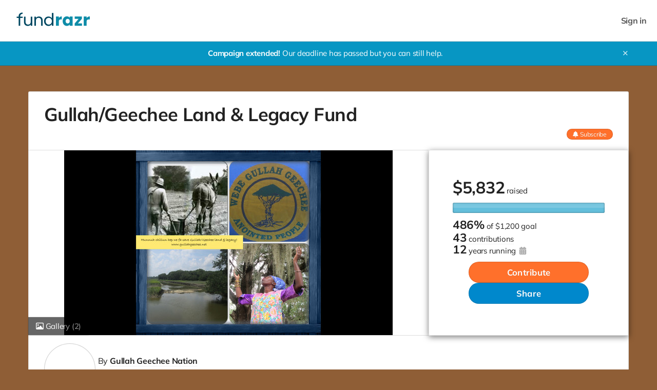

--- FILE ---
content_type: text/html;charset=UTF-8
request_url: https://fundrazr.com/0gLd1?ref=sh_5Eeoe
body_size: 28071
content:
<!DOCTYPE html >

<html lang="en">


<head>

<meta charset="utf-8" />
<meta http-equiv="X-UA-Compatible" content="IE=edge" />

<link rel="shortcut icon" href="https://static.fundrazr.com/whitelabel/fundrazr/img/favicon.ico" />
<link rel="apple-touch-icon" href="https://static.fundrazr.com/whitelabel/fundrazr/img/apple-touch-icon.png" />

<meta name="mobile-web-app-capable" content="yes" />
<meta name="apple-mobile-web-app-title" content="FundRazr" />
<meta name="apple-mobile-web-app-status-bar-style" content="black" />
<meta name="viewport" content="width=device-width, user-scalable=no, initial-scale=1.0" />

<link rel="search" type="application/opensearchdescription+xml" href="/opensearch.xml" title="FundRazr" />
<meta name="run-location" content="website" />

<link rel="stylesheet" type="text/css" href="/style/main.bundle.css?cb=260110041929" />

<script>
  	//function to queue $(document).ready(fn) jquery calls before jquery is loaded.
  	window.ready = [];
  	window.$ = function(f) {
  		ready.push(f);
  	};
</script>
		<link rel="stylesheet" type="text/css" href="https://static.fundrazr.com/whitelabel/themes/3def76c2393b46cfa7f343f7bb763c9b.css?cb=1738606609554" />
	<meta name="robots" content="noodp, noydir" />
	<link rel="canonical" href="https://fundrazr.com/campaigns/0gLd1" />

<title>Gullah/Geechee Land &amp; Legacy Fund by Gullah Geechee Nation</title>
<meta name="title" content="Gullah/Geechee Land &amp; Legacy Fund by Gullah Geechee Nation" />
<meta name="description" content="Many Gullah/Geechees have been displaced from their homeland on the   Sea Islands of the Gullah/Geechee Nation (www.gullahgeecheenation.com) from   Jacksonville, NC to Jacksonville, FL.  We are calling on you to assist   with our fund to benefit ..." />


<meta property="og:type" content="website" />
<meta property="og:site_name" content="FundRazr" />
<meta property="og:title" content="Gullah/Geechee Land &amp; Legacy Fund" />
<meta property="og:description" content="Many Gullah/Geechees have been displaced from their homeland on the   Sea Islands of the Gullah/Geechee Nation (www.gullahgeecheenation.com) from   Jacksonville, NC to Jacksonville, FL.  We are calling on you to assist   with our fund to benefit ..." />

<meta property="og:image" content="https://static.fundrazr.com/campaigns/705a3f1dc131476b964d3a9565175f4a.jpg?cb=1390148252" />
	<meta property="og:image:width" content="640" />
	<meta property="og:image:height" content="360" />

<meta property="fb:app_id" content="18015191938" />
<meta property="og:url" content="https://fundrazr.com/0gLd1" />


<meta name="twitter:card" content="summary_large_image" />
<meta name="twitter:site" content="@FundRazr" />
<meta name="twitter:title" content="Gullah/Geechee Land &amp; Legacy Fund" />
<meta name="twitter:description" content="Many Gullah/Geechees have been displaced from their homeland on the   Sea Islands of the Gullah/Geechee Nation (www.gullahgeecheenation.com) from   Jacksonville, NC to Jacksonville, FL.  We are calling on you to assist   with our fund to benefit ..." />
<meta name="twitter:image" content="https://static.fundrazr.com/campaigns/705a3f1dc131476b964d3a9565175f4a.jpg?cb=1390148252" />
<meta name="twitter:url" content="https://fundrazr.com/0gLd1" />

<link rel="image_src" href="https://static.fundrazr.com/campaigns/705a3f1dc131476b964d3a9565175f4a.jpg?cb=1390148252" />
	
	<link rel="stylesheet" type="text/css" href="/style/bootstrap-responsive.css?cb=260110041929" />
	<link rel="stylesheet" type="text/css" href="/style/activity.bundle.css?cb=260110041929" />
	<link rel="stylesheet" type="text/css" href="/style/editor.bundle.css?cb=260110041929" />
	<link rel="stylesheet" type="text/css" href="/style/jquery.jcrop.css?cb=260110041929" />

<style>
	/* 	Notes:
		1. Default body background-color is set in variables.less.
		2. Default background-image is set in basic.css.
	*/
	
	/* 	Add custom background color to body */
	body {
		position: relative; 					/* Required for positioning of #bg-image */
		background-color: #8f5e36;
	}

	/* FR-5695 */
    /* CP-6041: Removed because of incompatibility. */
    /*#footer-links #copyright {
        color: #8f5e36;
    }*/
	
	/* 	Overrride the default background, 
		which is set via #super-container 
		in basic.css.
	 */
	#super-container {
		background-color: transparent;
		background-image: none; 				/* Hide the default set in basic.css. */
	}
	
	/* 	Show the custom background image if provided.
		This is a fixed position element, which means 
		it cannot be clipped by the parent via css 
		(neither via overflow nor clip). 
	*/
	
	/* 	Phone
		#bg-image is hidden in markup in activity.xhtml 
	*/
	
</style>


	
	<script async="async" src="https://www.googletagmanager.com/gtag/js?id=G-6BGH3ZZFF7"></script>
	<script>
		let platformConfig = {
			'groups': 'system'
		}

		window.dataLayer = window.dataLayer || [];
		function gtag(){dataLayer.push(arguments);}
		gtag('js', new Date());
		gtag('config', 'G-6BGH3ZZFF7', platformConfig);
	</script>
	
	
</head>



<body data-mobile="false" data-touch="false" data-same-site="true" data-background="COLOR" data-breadcrumbs="false" class="     body-fluid                                  ">
	
	
	<div id="fb-root"></div>
	
	<script>(function(w,d,s,l,i){w[l]=w[l]||[];w[l].push({'gtm.start':
			new Date().getTime(),event:'gtm.js'});var f=d.getElementsByTagName(s)[0],
		j=d.createElement(s),dl=l!='dataLayer'?'&l='+l:'';j.async=true;j.src=
		'https://www.googletagmanager.com/gtm.js?id='+i+dl;f.parentNode.insertBefore(j,f);
	})(window,document,'script','dataLayer','GTM-KNHWLG');</script>
	

	
	<noscript><iframe src="https://www.googletagmanager.com/ns.html?id=GTM-KNHWLG" height="0" width="0" style="display:none;visibility:hidden"></iframe></noscript>
	
	<div id="subtle-backdrop" class="hide"></div>

	

	

	

	


	<main>
		<div id="sidebar-layout-wrapper">


			
			<div id="sidebar-page-wrapper" class="fade-in">


				
				<div id="top-bar" class="row fade-in hide">
					<div class="container-fluid" style="padding-right: 0; padding-left: 0;">
						<div class="row-fluid">
							<div class="content span12">
							</div>
						</div>
					</div>
				</div>


				
				<div id="navbar" class="navbar navbar-flex navbar-top full-width">
					<div class="navbar-inner">
						<div id="navbar-container" class="container full-width">
							<a id="skip-navigation" href="#super-container" class="btn scroll-to">Skip to content</a>


							
							
							<div id="nav-lhs" class="offscreen">

									<a class="brand white-label " href="https://fundrazr.com" target="_top" rel="nofollow">
										<img src="//static.fundrazr.com/partners/b0a9162c45e1411a8b5f4ddd19ecb567.png" data-whitelabel-id="2007" /></a>

							</div>
								<div id="nav-rhs">
									<ul id="top-nav-links" class="nav">


										


										
										<li class="logged-in dropdown not-embedded" style="position: relative; display: none; padding-right: 0;">
	
	
	
	<a id="user-menu-toggle" class="dropdown-toggle" data-toggle="dropdown" title="User options" data-placement="left">
		<span class="notification-count badge badge-warning small fade-in hide">n</span>
			<div class="user-picture"></div>
		<span class="user-name"></span> <i class="fas fa-caret-down" style="margin-left: 5px;"></i></a>
	
	
	
	<ul id="user-menu-options" class="dropdown-menu pull-right">
		
		
		
		<li><a class="user-profile-url" href="" target="_top">Signed in as <b class="user-name"></b></a></li>
		
		
		<li class="divider"></li>


		
		<li><a href="/transactions" target="_top">Contributions</a></li>
		
		
		
		<li><a href="https://fundrazr.com/manage" target="_top">Campaigns</a></li>
			<li><a href="https://fundrazr.com/organizations" target="_top">Organizations</a></li>
		

		
		<li><a href="/messages" target="_top">Messages <span class="notification-count badge badge-warning small hide">n</span></a></li>


		
		<li><a href="https://fundrazr.com/account/settings" target="_top">Account settings</a></li>
		
		
		
		<li><a href="/support" target="_blank">Support</a></li>
			<li class="divider"></li>
			<li><a href="/logout" target="_top">Sign out</a></li>
		
	</ul>
										</li>
								<li class="logged-out" style="display: block; padding-right: 0;">
									<a data-action="login" href="/login" rel="nofollow" target="_top" data-redirect-to="https://fundrazr.com/0gLd1?ref=sh_5Eeoe" class="nowrap">Sign in</a>
								</li>

									</ul>
								</div>

						</div>
					</div>
				</div>

				


				
				


				
				<a id="top-scroller" class="inline-edit-link _legacy out"><i class="fas fa-arrow-up"></i></a>


				


				


				
				<div id="tasks-sidebar-wrapper">

					<div id="tasks-backdrop" data-action="toggle-admin-panel" class="fade-in"></div>

					<div id="tasks-page-wrapper">
			<div id="campaign-status" class=" fade-in">
				<div class="container">
					<div class="row">
						<div class="span12">
							<b class="nowrap">Campaign extended!</b>
							Our deadline has passed but you can still help.
							<a id="campaign-status-close" class="plain">✕</a>
						</div>
					</div>
				</div>
			</div>


							

							<div id="super-container">

							<noscript><div class="alert alert-error text-center" style="margin: 0 auto 10px;">You need to enable JavaScript to use FundRazr</div></noscript>


							
							<div class="container                    " style="min-height: 350px;">
		
		
		<div class="exit-intent-popup modal hide" data-intent="share-campaign" data-backdrop="static" data-keyboard="false" style="width: 500px;">

			
			<div class="modal-body">
				<button type="button" class="close" data-dismiss="modal" aria-hidden="true"><i class="fal fa-times"></i></button>
				<i class="fas fa-share-alt" style="color: #009900;"></i>
				<h3>Your share could raise $30</h3>
				<p>Before you go, did you know that simply by sharing this campaign, you could help it raise
					$30?
					It's an effective way to support the cause.</p>
				<a data-action="facebook-share-campaign" class="btn btn-social btn-facebook"><i class="fab fa-facebook-f"></i> Share this campaign</a>
				<a data-dismiss="modal">No thanks</a>
			</div>
		</div>
			<div class="exit-intent-popup modal hide" data-intent="follow-campaign" data-backdrop="static" data-keyboard="false" style="width: 480px;">

				
				<div class="modal-body">
					<button type="button" class="close" data-dismiss="modal" aria-hidden="true"><i class="fal fa-times"></i></button>
					<i class="fas fa-bell"></i>
					<h3>Not ready to contribute just yet?</h3>
					<p class="text-center">Subscribe to email updates on progress of this campaign.</p>
					<a data-action="follow-campaign" class="btn btn-secondary">Subscribe</a>
					<a data-dismiss="modal">No thanks</a>
				</div>
			</div>


	<div id="main-page" style="position: relative;">
		

		
		<div id="top-panel" class="row-panel row show-grid" style="     margin-left: 0;      border: 1px solid #ddd;     border: 1px solid rgba(111,111,111,.24);     border-bottom: none;">


			
			<div id="title-panel" class="span12" style="position: relative; overflow: hidden;">


				
				<div id="campaign-title" class="headline-font ">
						Gullah/Geechee Land &amp; Legacy Fund
					
				</div>
				
				
				
				<div id="campaign-title-actions">
						<a data-action="follow-campaign" class="btn btn-mini btn-primary subscribe-btn follow off"><i class="fas fa-bell fa-md"></i><i class="fas fa-bell-slash fa-md"></i><i class="fas fa-check fa-md"></i> <span class="follow-label">Subscribe</span><span class="hover-label">Unsubscribe</span></a>
				</div>
				
			</div>
		</div>
			<div class="row-panel row show-grid" style="       position: relative;       margin-left: 0;       ;">
				
				
				
				
				
				<div id="main-panel" class="row-fluid ">
						<div id="border-maker"></div>
					

					
					<div id="media-panel">
							
							
							<div id="video-box" class="fade-in hide-important">
								
								<a title="Close video" id="video-close" class="fade-in hide-important"><i class="far fa-times"></i></a>

								
								<div class="center-fill" style="width: 100%; aspect-ratio: 16/9;">
									<div id="video-player"></div>
								</div>
							</div>
							
							
							<div class="image-box">
								
								
								<div id="video-link" class="active item" style="">
									
									
									<a title="Play video" class="carousel-play hide" style="z-index: 1;"><i class="fas fa-play"></i></a>
		<a data-action="show-mediagallery" data-intent="view" class="corner-peel ">
			<span><i class="far fa-image"></i> Gallery <span class="media-count">(2)</span></span>
		</a>

									
									<div class="center-fill " style="aspect-ratio: 16/9;">

										
										

										
										<img id="campaign-image" src="//static.fundrazr.com/campaigns/705a3f1dc131476b964d3a9565175f4a.jpg?cb=1390148252" />
																				
									</div>
								</div>
							</div>
					</div>
						<div id="stats-panel">


<div id="campaign-stats" class="headline-font with-goal">


	
	<div class="visible-phone">
		<div id="progress-meter-phone" title="Campaign progress">
			<div class="shadow"></div>
			<div class="reflection"></div>
			<div id="progress-indicator-phone" class="animated slideInLeft" style="width: 100%;">
				<div class="progress-cursor"></div>
			</div>
		</div>
	</div>


	
	
	<div class="stats-primary with-goal">

		<span class="inline-block">

			
			
			<span class="stat"><span class="currency-symbol">$</span><span class="amount-raised">5,832</span></span>


			
			<span class="stats-label inline-block-important">
				raised

			</span>

		</span>


		
		<div class="hidden-phone">
		<div id="progress-meter-tablet-desktop" title="Campaign progress">
			<div class="shadow"></div>
			<div class="reflection"></div>
			<div id="progress-indicator-tablet-desktop" class="animated slideInLeft" style="width: 100%;">
				<div class="progress-cursor"></div>
			</div>
		</div>
		</div>
			<div class="stats-secondary progress-stat">
				<span class="raised-progress">486%</span>
				<span class="stats-label preserve-display"><span class="preserve-case">of</span> <span class="nowrap">$1,200 goal</span></span>
			</div>

	</div>
	
	
	
	<div class="stats-secondary with-goal contributors-stat">
			<a class="subtle-link feed-link" data-toggle="tab" data-feed="donationFeed" href="#contributor-feed">
				<span class="donation-count stat">43</span>
				<span class="stats-label">contributions</span>
			</a>
	</div>
	
	
	
	<div class="stats-secondary with-goal">
			<span class="stats-label lowercase">
				<span class="stat">12</span>
				<span class="stats-label">Years running
					<a tabindex="0" data-toggle="tooltip" data-touch-trigger="true" data-html="true" data-content-template="Campaign launched on &lt;br/&gt; {{date}}" data-timestamp="1390148437000" class="muted"><i class="fas fa-calendar-alt"></i></a>
				</span>
			</span>
	</div>
	
	
	
	
	
</div>
	<div style="position: relative; width: fit-content; align-self: center;">
		
		
		<a id="big-give-button" href="https://fundrazr.com/campaigns/0gLd1/pay" target="_top" data-action="contribute" class="btn btn-xlarge btn-primary headline-font" onclick="$FR.trackEvent('give', 'payment', 'give-btn');">Contribute</a>
	</div>
								
								<a id="big-share-button" data-action="share-campaign" class="btn btn-xlarge btn-secondary headline-font" onclick="$FR.trackEvent('big-share-btn');">Share</a>

							
							
							
						</div>
					
				</div>
			</div>
			<div id="intro-panel" class="row-panel row show-grid" style="      border-left: 1px solid #ddd;      border-left: 1px solid rgba(111,111,111,.24);      border-right: 1px solid #ddd;      border-right: 1px solid rgba(111,111,111,.24);      border-radius: 0;">
				
				<div class="span12 flex-row" style="        align-items: flex-start;        margin-left: 0;        padding: 0 30px;        gap: 2%">
					
					
					<div id="owner-image-box" style="background-image: url(//graph.facebook.com/1417694558/picture?height=360&amp;width=360)">
					</div>
					
					
					<div id="owner-intro-box">
						
						
						<div class="flex-column">
						
							
							<div id="byline">
								<span>
									By
												<a class="name subtle-link bold" title="View profile" href="https://fundrazr.com/profiles/gullah-geechee-nation" target="_blank">Gullah Geechee Nation</a>
								</span>
							</div>
							
							
							
							
							

							


							
							


							
							<div id="owner-info" class="small">
									<span class="small muted nowrap dot-after"><a class="local-cluetip muted" rel="#payto-tooltip">Personal campaign</a></span>
									<span id="campaign-type" class="small dot-after"><a id="campaign-type-info" class="cluetip muted" rel="public-kia-info"><i>Keep it all</i></a></span>
									<span class="small">
										<a class="muted" data-action="find-campaigns" data-location="6081" target="_blank" rel="nofollow" title="Find more campaigns here">Beaufort, SC, US</a></span>


								
								<span class="public-option inline">

									
									<span class="small dot-before"><a data-action="report-campaign" class="nowrap">Report</a></span>

								</span>

							</div>
						</div>
						
					</div>
				</div>
				
				
				
				
			</div>
		
		
		
		<div id="feed-panel" class="row show-grid">
			
			
			<div id="feed-nav-box" class="container with-underline-tabs">




	<ul id="feed-nav" class="nav nav-tabs underline-tabs non-responsive fade-in">
		<li class="always-visible active  ">
			<a href="#story-feed" data-toggle="tab" data-parent-feed="#story-feed">Story</a>
		</li>
		<li class="visible-nav-collapsed visible-phone">
			<a href="#rewards-tab" data-toggle="tab" data-parent-feed="#story-feed" data-child-feed="#rewards-tab">Perks<span class="update-count tab-info">1</span></a>
		</li>
		<li class=" ">
			<a href="#highlights-feed" data-toggle="tab" data-parent-feed="#story-feed" data-child-feed="#highlights-feed" onclick="$FR.trackEvent('view-hightlightsfeed', 'campaign', '');">Highlights</a>
		</li>
	
	
	
	<li class=" ">
		<a href="#update-feed" data-toggle="tab" data-feed="storyFeed" onclick="$FR.trackEvent('view-updatefeed', 'campaign', '');">Updates<span class="update-count tab-info">4</span></a>
	</li>
		<li class=" ">
			<a href="#contributor-feed" data-toggle="tab" data-feed="donationFeed" onclick="$FR.trackEvent('view-contributorfeed', 'campaign', '');">Activity<span class="activity-count tab-info">43</span>
			</a>
		</li>
		
		
		
		<li class="dropdown visible-nav-collapsed fade-in hide">
			<a id="more-menu" class="dropdown-toggle body-font-color never-active-style" data-toggle="dropdown">
				<i class="far fa-ellipsis-h"></i></a>
			<ul class="dropdown-menu mobile-centered">
		<li class="visible-nav-collapsed ">
			<a href="#highlights-feed" data-toggle="tab" data-parent-feed="#story-feed" data-child-feed="#highlights-feed" onclick="$FR.trackEvent('view-hightlightsfeed', 'campaign', '');">Highlights</a>
		</li>
	
	
	
	<li class="visible-nav-collapsed ">
		<a href="#update-feed" data-toggle="tab" data-feed="storyFeed" onclick="$FR.trackEvent('view-updatefeed', 'campaign', '');">Updates<span class="update-count tab-info">4</span></a>
	</li>
		<li class="visible-nav-collapsed ">
			<a href="#contributor-feed" data-toggle="tab" data-feed="donationFeed" onclick="$FR.trackEvent('view-contributorfeed', 'campaign', '');">Activity<span class="activity-count tab-info">43</span>
			</a>
		</li>
		<li class="visible-nav-collapsed visible-extras-hidden">
			<button data-action="contribute" class="btn btn-primary btn-fixed-size">Contribute</button>
		</li>
			</ul>
		</li>
		<li class="visible-nav-fixed invisible">
			<button data-action="contribute" class="btn btn-primary btn-fixed-size">Contribute</button>
		</li>
		
	</ul>
			</div>
			
			
			
			<div id="feed-row" class="row-panel row-fluid" style="       border: 1px solid #dddddd;       border: 1px solid rgba(111,111,111,.24);       margin-top: -10px;       padding-top: 10px;">
				
				
				
				<div id="left-col" class="span8">
					<div class="left-col">

<div id="feed">
	<div class="tab-content">
		
		
		<div id="story-feed" data-tab-type="parent" class="tab-pane min-height fade-in active has-story">

<div id="story-wrapper" class=" ">
	
	
	
	<p class="highlight public-option no-story-alert " style="margin-top: 0; display: none;">
		Gullah Geechee Nation hasn't added a story.</p>
	
	
	
	<div id="full-story" class="wysiwyg-content clearfix not-empty "><p>Many Gullah/Geechees have been displaced from their homeland on the
  Sea Islands of the Gullah/Geechee Nation (<a
  href="http://www.gullahgeecheenation.com">www.gullahgeecheenation.com</a>) from
  Jacksonville, NC to Jacksonville, FL.  We are calling on you to assist
  with our fund to benefit Gullah/Geechee families in keeping their
  land.  Please gee fa hep we!  Disya fa Gullah/Geechee Land &amp; Legacy!</p>
<p>Tenki tenki!</p>
	</div>
	
</div>


	


	
	<div id="preview-lightbox-react" class="lightbox hide fade" data-fixed="false">

		<div class="modal-body">


			
			<div id="preview-header">

				
				<ul class="nav _views-control">
					<li id="post" class="active">
						<a class="reversed" href="#post-preview" data-mode="post" data-toggle="tab">Activity feed</a></li>
					<li id="email">
						<a class="reversed" href="#email-preview" data-mode="email" data-toggle="tab">Email</a></li>
				</ul>

				
				<div class="_header-msg reversed small italic">
					<b class="msg">This is a preview</b><br />
					<span id="email-subject"></span>
				</div>

				
				<a class="reversed plain" data-dismiss="modal">✕</a>

			</div>


			
			<div class="tab-content">

				
				<div id="post-preview" class="tab-pane fade-in active">
					<div class="container">
						<div id="campaign-proxy" class="row-fluid">
							<div id="feed-proxy" class="span8">
								<div id="post-preview-content"></div>
							</div>
						</div>
					</div>
				</div>

				
				<div id="email-preview" class="tab-pane fade-in" style="overflow-y: hidden">
					<iframe name="email-preview-iframe" scrolling="no" frameborder="0" allowTransparency="true"></iframe>
				</div>

			</div>


			

		</div>
	</div>
				<div id="rewards-tab" data-tab-type="child" class="tab-pane visible-phone">
					<h4 class="feed-name inline-block">Perks</h4>


<div id="rewards-panel-rewards-tab" data-location="rewards-tab" class="clear-both      ">

	

	<div id="reward-grid-rewards-tab">
				<div class="reward clearfix" data-reward="04aLe">
					
					<div class="content-wrap">
					
						
						
						<div class="image-box">
							
							<a class="reward-link more-info-link" href="/perks/04aLe" target="_blank">
								
								<div class="image-wrapper">
									
									<img class="image " src="//static.fundrazr.com/rewards/926de023ca284bfe854371b57e23b45d_large.jpg" />
									
									
									<img class="bg-image " src="//static.fundrazr.com/rewards/926de023ca284bfe854371b57e23b45d_large.jpg" />
									
								</div>
							</a>
						</div>
					
					
						
						<div class="info">
							<div class="headline headline-font position-relative">
								
								
								
								<div class="title">
									<span class="title">
										Gullah/Geechee Bag of Blessings
									</span>
								</div>
								
								
								
								<div class="price">


									
									<span class="">
										
										
										<span class="bold">$120</span>
											<span class="small nowrap" title="U.S. Dollar">USD</span>
										
									</span>
								
								</div>
							</div>
								<ul class="stats dot-between">
										<li class="claimed">
											<span class="claimed-amount" data-reward="04aLe">10</span> claimed
										</li>
										<li class="remaining"><span class="remaining-amount" data-reward="04aLe">20</span> remaining</li>
								</ul>
							
							
							
							
								<div class="description fade-in"><p>Gullah/Geechee Nation Tote Bag with Gullah/Geechee item within it and 1
year of membership in the Gullah/Geechee Sea Island Coalition (www.gullahgeechee.net).</p>
										<div><a class="more-info-link" href="http://www.gullahgeechee.biz" target="_blank" rel="nofollow noopener noreferrer">Read more</a></div>
								</div>
								<span class="clearfix">
									<a class="this-reward-toggle expand-link right fade-in">More</a>
									<a class="this-reward-toggle right fade-in hide">Less</a>
								</span>
							
							
							
							
							
						</div>
					</div>
						<div class="actions-wrap">
							<ul class="actions dot-between">
								
									<li class="no-dot" style="margin-left: .5em;">
										<a class="claim-link btn btn-primary" data-reward="04aLe" href="https://fundrazr.com/campaigns/0gLd1/pay?perk=04aLe">Claim this perk</a>
									</li>
							</ul>
						</div>
					
				</div>
		
	</div>
</div>
				</div>
				<div id="highlights-feed" data-tab-type="child">
	
	
	
	<div id="highlight-feed">
		<div class="feed-name clearfix">
			<h4 class="feed-name inline-block">Highlights</h4>
			<i class="dot-before"></i>
			<a data-action="view-activity" class="plain"><span class="underline">See all activity</span><span class="activity-count tab-info no-underline">43</span></a>
		</div>
	</div>

<div id="feed-item-box-1" class="feed-box fade-in" style="">
	
	
	
	<div class="feed-item-box" style="clear: both;">
	</div>
	
	
	
	<div class="feed-info-box">
		<div class="feed-nav" style="text-align: center">
			<a class="btn btn-small load-more page-link">Show more</a>
		</div>
	</div>
	
</div>
				</div>
			
		</div>
		
		
		
		<div id="update-feed" data-tab-type="singleton" class="tab-pane min-height fade-in ">
			
			<h4 class="feed-name flex-row" style="align-items: center; justify-content: space-between; gap: 2em;">Updates</h4>
			

			
			<div class="no-feed-item feed-item fade-in" style="display: none; ">
				<div class="item-header">
					<div class="item-picture" style="background-image: url( //graph.facebook.com/1417694558/picture?height=360&amp;width=360 );"></div>
					<div>
						<span class="item-name">Gullah Geechee Nation</span> hasn't posted any updates yet.
					</div>
				</div>
			</div>

<div id="feed-item-box-2" class="feed-box fade-in" style="">
		<div class="feed-header has-items text-right small clearfix" style="">
			<a class="sort-feed on" data-action="sort-activity-feed" data-order="newest-first">Newest</a>
			<span class="v-divider"> | </span>
			<a class="sort-feed" data-action="sort-activity-feed" data-order="oldest-first">Oldest</a>
		</div>
	
	
	
	<div class="feed-item-box" style="clear: both;">
	</div>
	
	
	
	<div class="feed-info-box">
		<div class="feed-nav" style="text-align: center">
			<a class="btn btn-small load-more page-link">Show more</a>
		</div>
	</div>
	
</div>
			
		</div>
			<div id="contributor-feed" data-tab-type="singleton" class="tab-pane min-height fade-in ">

				<h4 class="feed-name">Activity</h4>

<div id="feed-item-box-4" class="feed-box fade-in" style="">
	
	
	
	<div class="feed-item-box" style="clear: both;">
	</div>
	
	
	
	<div class="feed-info-box">
		<div class="feed-nav" style="text-align: center">
			<a class="btn btn-small load-more page-link">Show more</a>
		</div>
	</div>
	
</div>
			</div>
			
	</div>
	
</div>
					</div>
				</div>
				
				
				
				<div id="right-col" class="span4">


<div id="rewards-panel-right-col" data-location="right-col" class="clear-both      ">

	

	<div id="reward-grid-right-col">
				<div class="reward clearfix" data-reward="04aLe">
					
					<div class="content-wrap">
					
						
						
						<div class="image-box">
							
							<a class="reward-link more-info-link" href="/perks/04aLe" target="_blank">
								
								<div class="image-wrapper">
									
									<img class="image " src="//static.fundrazr.com/rewards/926de023ca284bfe854371b57e23b45d_large.jpg" />
									
									
									<img class="bg-image " src="//static.fundrazr.com/rewards/926de023ca284bfe854371b57e23b45d_large.jpg" />
									
								</div>
							</a>
						</div>
					
					
						
						<div class="info">
							<div class="headline headline-font position-relative">
								
								
								
								<div class="title">
									<span class="title">
										Gullah/Geechee Bag of Blessings
									</span>
								</div>
								
								
								
								<div class="price">


									
									<span class="">
										
										
										<span class="bold">$120</span>
											<span class="small nowrap" title="U.S. Dollar">USD</span>
										
									</span>
								
								</div>
							</div>
								<ul class="stats dot-between">
										<li class="claimed">
											<span class="claimed-amount" data-reward="04aLe">10</span> claimed
										</li>
										<li class="remaining"><span class="remaining-amount" data-reward="04aLe">20</span> remaining</li>
								</ul>
							
							
							
							
								<div class="description fade-in"><p>Gullah/Geechee Nation Tote Bag with Gullah/Geechee item within it and 1
year of membership in the Gullah/Geechee Sea Island Coalition (www.gullahgeechee.net).</p>
										<div><a class="more-info-link" href="http://www.gullahgeechee.biz" target="_blank" rel="nofollow noopener noreferrer">Read more</a></div>
								</div>
								<span class="clearfix">
									<a class="this-reward-toggle expand-link right fade-in">More</a>
									<a class="this-reward-toggle right fade-in hide">Less</a>
								</span>
							
							
							
							
							
						</div>
					</div>
						<div class="actions-wrap">
							<ul class="actions dot-between">
								
									<li class="no-dot" style="margin-left: .5em;">
										<a class="claim-link btn btn-primary" data-reward="04aLe" href="https://fundrazr.com/campaigns/0gLd1/pay?perk=04aLe">Claim this perk</a>
									</li>
							</ul>
						</div>
					
				</div>
		
	</div>
</div>
						<div id="recent-contributions" class="hidden-phone">
							
							<div class="feed-name bold" style="margin-bottom: 10px;">Recent contributions</div>

<div id="feed-item-box-5" class="feed-box fade-in" style="">
	
	
	
	<div class="feed-item-box" style="clear: both;">
	</div>
	
	
	
	<div class="feed-info-box">
		<div class="feed-nav" style="text-align: center">
			<a class="btn btn-small load-more page-link">Show more</a>
		</div>
	</div>
	
</div>
						</div>
					
				</div>
			</div>
		</div>
	</div>
		


<script id="feed-item-template" type="text/template">
	<div class="feed-item">

		
				
		<div class="item-schedule hide"><a class="local-cluetip subtle-link scheduled-post-info" rel="scheduled-post">Unpublished</a></div>
		
		
		
		<i class="item-lock fas fa-lock" style="display: none;" title="Only you can see this post"></i>
		
		
		
		
		
		<div class="item-header">
			
			
			<div class="item-picture">
				
			</div>

			<div>
			
				
				<div class="headline-font">

					
					<span class="item-name"></span> <a class="item-role cluetip"></a>

					
					<span class="item-tagline"></span>

				</div>
			
				
				<div class="item-info">
					<span class="item-type"></span>
					<span class="dot-before"></span>
					<a class="item-time plain" href="#" target="_top"></a>
				</div>
			
			</div>
		</div>
		
		
		
		<div class="item-content">
			<div class="item-message"></div>
			<div class="item-gif hide"></div>
		</div>
		<div class="item-content item-dedication">
		</div>

		
		<div class="item-media"></div>
			
			
		
		<div class="item-actions">
			<span class="activity-like">
				<a class="like-btn plain off nowrap" href="javascript:void(0)"><i class="far fa-thumbs-up"></i> Like</a> <span class="counter like-count"></span>
			</span>
				<span class="dot-before"></span><a title="Share this item" class="share-link plain nowrap" href="javascript:void(0)"><i class="far fa-share-square"></i> Share</a>
			<span class="item-custom-actions"></span>
		</div>
			<div class="item-comments hide">
				<a class="load-more">View all comments</a>
				
				
				<div class="entries fade-in"></div>
			</div>
	
	</div>
</script>



<script id="basic-feed-item-template" type="text/template">
	<div class="feed-item basic-feed-item">
		
		
		
		<i class="item-lock fas fa-lock" style="display: none;" title="Only you can see this post"></i>
		
		
		
		<div class="item-header">
			
			
			<div class="item-picture">
				
			</div>

			<div>
			
				
				<div class="headline-font">

					
					<span class="item-name"></span> <a class="item-role cluetip"></a>

					
					<span class="item-tagline"></span>

				</div>
			
				
				<div class="item-info">
					<span class="item-type"></span>
					<span class="dot-before"></span>
					<a class="item-time plain" href="#" target="_top"></a>
				</div>
			
			</div>
		</div>

		
		
		<div class="item-content">
			<div class="item-message"></div>
		</div>
			
		
			
		
	
	</div>
</script>


<div id="scheduled-tooltip" class="clearfix" style="display: none; font-size: 14px; line-height: 20px; padding: 25px 15px 20px;">
	
</div>

<script id="feed-comment-template" type="text/template">
	<div class="item-comment fade-in">
		
		<div class="item-header">
			<a class="item-owner-link" href="#" target="_blank">
				<div class="item-picture"></div>
			</a>
			<a class="item-owner-link item-name bold" href="#" target="_blank"></a>
			<span class="dot-before"></span><span class="item-time muted"></span>
		</div>
		
		<div class="item-content">
			<div class="item-message"></div>
			<div class="item-gif hide"></div>
		</div>
		
		<div class="item-actions">
			<span class="activity-like">
				<a class="like-btn off" href="javascript:void(0)"><i class="far fa-thumbs-up"></i> Like</a>
				
				<span class="counter like-count"></span>
			</span>
			<span class="item-custom-actions"></span>
		</div>
		
	</div>
</script>
		


<script id="feed-reward-template" type="text/template">
	<div class="item-reward clearfix">
		<a class="image-box more-info" target="_top">
			<img class="image" />
		</a>
		<div class="info">
			<div class="headline">
				<span class="title"></span>
			</div>
			<ul class="actions dot-between">
				<li><a class="claim-item">Select this perk</a></li>
			</ul>
		</div>
	</div>
</script>



<script id="reward-popup-template" type="text/template">
	<div class="reward clearfix">
		<a class="image-box more-info" target="_top">
			<div class="image-wrapper">
				<img class="image" />
			</div>
		</a>
		<div class="info">
			<div class="headline headline-font">
				<span class="price"></span>
				<span class="title"></span>
			</div>
			<ul class="stats dot-between">
				<li class="claimed"><span class="claimed-amount"></span> <span class="claim-action"></span></li>
				<li class="remaining"><span class="remaining-amount"></span> remaining</li>
				<li class="shipping"></li>
			</ul>
			<div class="description"></div>
			<ul class="actions dot-between">
				<li><a class="more-info small">Learn more</a></li>
				<li><a class="claim-item small"></a></li>
			</ul>
		</div>
	</div>
</script>



<div id="reward-tooltip" class="clearfix" style="display: none; font-size: 14px; line-height: 20px; padding: 25px 15px 20px;">
	
</div>

	<div id="mg-overlay" style="display: none;"></div>

	<div id="mg-body" style="display: none;">


		
		<div id="mg-controls">

			
			<a data-action="show-grid"><i class="fas fa-th"></i> Browse</a>

			
			<a data-action="show-gallery"><i class="far fa-image"></i> View</a>

			
			<a data-action="toggle-slideshow"><i id="slideshow-icon" class="fas fa-presentation"></i> <span id="slideshow-label">Slideshow</span></a>

			
			<a data-action="add-media" class="admin-option inline"><i class="fas fa-plus"></i><span class="hidden-phone"> Add</span></a>

			
			<span><span class="visible-desktop"><a data-action="toggle-comments"><i class="far fa-comments"></i> <span id="toggle-label">Hide comments</span></a></span></span>

			
			<span><span class="hidden-desktop"><a data-action="toggle-comments"><i class="far fa-comments"></i><span class="hidden-phone"> Comments</span></a></span></span>

			<a data-action="close-gallery" id="mg-close-button" class="right">✕</a>
		</div>


		
		<div id="mg-outerbox">


			
			<div id="mg-placeholder" class="clearfix" style="display: none;">
				<div class="admin-option">
					<h3>Uh oh!</h3>
					<p>Your media gallery is empty. That means you're missing a powerful
						opportunity to bring attention to your cause.</p>
					<a data-action="add-media" class="btn btn-medium btn-primary" style="margin: 15px 0;">Add pictures now</a>
					<p>(You can add videos, too.)</p>
				</div>

				
				<div class="public-option hide">
					<p>The media gallery is empty.</p>
				</div>
			</div>


			
			<div id="mg-grid" class="clearfix">

				

				
				<a id="grid-placeholder" class="admin-option" data-action="add-media">
					<div class="mg-thumbnail">
						<i class="fas fa-plus"></i> Add
					</div>
				</a>
			</div>


			
			<div id="mg-gallery" class="hide">


				
				<div id="mg-stage-col">

					<div id="mg-stage-table">

						
						<div id="gallery-carousel" class="frcarousel slide">
							<div class="carousel-video"></div>
							<div class="carousel-video-blind"></div>
							<div class="carousel-inner"></div>
							<span class="carousel-control left hide-important"><i class="fal fa-chevron-left"></i></span>
							<span class="carousel-control right hide-important"><i class="fal fa-chevron-right"></i></span>
						</div>

						
						<div id="slideshow-carousel" class="frcarousel slide hide">
							<div class="carousel-video"></div>
							<div class="carousel-video-blind"></div>
							<div class="carousel-inner">
								<div class="item active" data-id="_default_" data-image-id="417mIf" data-video-url="" data-video-id="">
									<img src="//static.fundrazr.com/campaigns/705a3f1dc131476b964d3a9565175f4a.jpg?cb=1390148252" />
								</div>
							</div>

							<span class="carousel-control left hide-important"><i class="fal fa-chevron-left"></i></span>
							<span class="carousel-control right hide-important"><i class="fal fa-chevron-right"></i></span>
						</div>

					</div>

					
					<div id="mg-item-controls">

						
						<div class="mouseover-item">
							<span class="activity-like">
								
							</span>
							<a data-action="comment-on-item"><i class="far fa-comment"></i> Comment</a>
								<a data-action="share-item"><i class="far fa-share-square"></i> Share</a>

							<a class="right admin-option" data-action="delete-item"><i class="far fa-trash-alt"></i> Delete</a>
							<a class="right admin-option" data-action="make-item-default"><i class="far fa-circle"></i> <span class="label-text">Set as</span> <span class="media-item-label"></span></a>
						</div>

					</div>
				</div>


				
				<div id="mg-activity-col">
					<div id="mg-activity-scroll">

<div id="gallery-feed" class="feed-box fade-in" style="">
	
	
	
	<div class="feed-item-box" style="clear: both;">
	</div>
	
	
	
	<div class="feed-info-box">
		<div class="feed-nav" style="text-align: center">
			<a class="btn btn-small load-more page-link">Show more</a>
		</div>
	</div>
	
</div>

					</div>
				</div>

			</div>
		</div>
	</div>


	
	<div id="delete-media-dialog" class="modal hide fade" style="width: 400px;">
		<div class="modal-header">
			<button type="button" class="close" data-dismiss="modal" aria-hidden="true"><i class="fal fa-times"></i></button>
			<h3>Delete media item?</h3>
		</div>
		<div class="modal-body">
			<p>Are you sure you want to delete this item from the media gallery?</p>
			<div class="checkbox had-activity hide">
				<input type="checkbox" id="confirm-remove-in-activity" />
				<label for="confirm-remove-in-activity">Also remove it from any related activity</label>
			</div>
		</div>
		<div class="modal-footer">
			<a class="btn btn-hover" data-dismiss="modal">Cancel</a>
			<a id="confirm-media-delete" class="btn btn-primary" data-dismiss="modal">Delete</a>
		</div>
	</div>


	
	<div id="set-default-media-dialog" class="modal hide fade" style="width: 400px;">
		<div class="modal-header">
			<button type="button" class="close" data-dismiss="modal" aria-hidden="true"><i class="fal fa-times"></i></button>
			<h3>Set as <span class="media-item-label"></span>?</h3>
		</div>
		<div class="modal-body">

			
			<div class="hidden-by-layout hide">

				
				<p class="is-video hide">
					The campaign video will appear in social media and email.
				</p>

				
				<p class="is-image hide">
					The campaign cover picture will appear in social media and email.
				</p>
			</div>

			
			<p class="not-hidden-by-layout">
				The <span class="media-item-label"></span> will appear at the top of your campaign
				page<span class="is-image hide"> and in social media and email</span>.
			</p>
		</div>
		<div class="modal-footer">
			<a class="btn btn-hover" data-dismiss="modal">Cancel</a>
			<a id="confirm-media-set" class="btn btn-primary" data-dismiss="modal">Apply</a>
		</div>
	</div>


	
	<div id="reset-default-media-dialog" class="modal hide fade" style="width: 400px;">
		<div class="modal-header">
			<button type="button" class="close" data-dismiss="modal" aria-hidden="true"><i class="fal fa-times"></i></button>
			<h3>Reset <span class="media-item-label"></span>?</h3>
		</div>
		<div class="modal-body">

			
			<div class="hidden-by-layout hide">
				It won't be used as default in social media and email.
				The <span class="media-item-type"></span> will remain in the media gallery.
			</div>

			
			<p class="not-hidden-by-layout">
				It will be removed from the top of your campaign and won't be used as default in social media and email.
				The <span class="media-item-type"></span> will remain in the media gallery.
			</p>

		</div>
		<div class="modal-footer">
			<a class="btn btn-hover" data-dismiss="modal">Cancel</a>
			<a id="confirm-media-reset" class="btn btn-primary" data-dismiss="modal">Apply</a>
		</div>
	</div>


	
	<div id="edit-media-description-dialog" data-backdrop="static" data-keyboard="false" class="modal hide fade">
		<div class="modal-header">
			<button type="button" class="close" data-dismiss="modal" aria-hidden="true"><i class="fal fa-times"></i></button>
			<h3>Edit <span class="type"></span> description</h3>
		</div>
		<div class="modal-body">
			<div class="content">
			<textarea id="media-description-text" rows="5" class="resize-y" style="width: 100%;"></textarea>
			</div>
		</div>
		<div class="modal-footer">
			<a class="btn btn-hover" data-dismiss="modal">Cancel</a>
			<a id="save-media-description" class="btn btn-primary" data-dismiss="modal">Save</a>
		</div>
	</div>

	<div id="share-dialog" class="modal hide fade">
		<div class="modal-header">
			<button type="button" class="close" data-dismiss="modal" aria-hidden="true"><i class="fal fa-times"></i></button>
			<h3>Share</h3>
		</div>
		<div class="modal-body">
				<p class="legible-width">
					Every share helps the cause reach more people and raise more money,
					usually about $30 more, sometimes much more.
				</p>
	

	
	<div class="share-link-wrap legible-width ">
		<div class="input-prepend input-append _not-rounded share-link-ui ">
			<span class="add-on hidden-small-phone"><i class="fa-solid fa-lg fa-link"></i></span>
			<input id="shortlink-fld-2" type="text" readonly="readonly" class="clipboard-copy" />
			<a data-action="copy-to-clipboard" data-clipboard-target="#shortlink-fld-2" class="btn btn-info btn-color add-on">Copy</a>
		</div>
	</div>

	
	<div class="share-grid  ">

		
		<a data-action="web-share" class="hide"><i class="fa-regular fa-share-nodes btn"></i> Share to...</a>

		
		<a data-action="facebook-share-campaign"><i class="fab fa-facebook-f btn-facebook"></i> Facebook</a>

		
		<a data-action="tweet-campaign"><i class="fab fa-x-twitter btn-twitter"></i> X</a>

		
		<a data-action="linkedin-share-campaign"><i class="fab fa-linkedin-in btn-linkedin"></i> LinkedIn</a>

		
		<a data-action="email-campaign"><i class="far fa-envelope btn"></i> Email</a>

		
		<a data-action="fbmessenger-share-campaign" data-mobile="false"><i class="fab fa-facebook-messenger btn-fbmessenger"></i> Messenger</a>
			<a data-action="whatsapp-share-campaign"><i class="fab fa-whatsapp btn-whatsapp"></i> Whatsapp</a>
			<a data-action="qrcode-campaign"><i class="fa-regular fa-qrcode btn"></i> QR code</a>
			<a data-action="embed-campaign"><i class="fas fa-code btn"></i> Embed</a>

	</div>

		</div>
	</div>


<div id="embed-dialog" class="modal hide fade" style="width: 686px">
	<div class="modal-header">
		<button type="button" class="close" data-dismiss="modal" aria-hidden="true"><i class="fal fa-times"></i></button>
		<h3>Embed</h3>
	</div>
	<div>
		<div id="configure-widget-box">
			<div class="modal-body">
				<p style="margin: 0 0 30px 0;">Embed a campaign widget on your Website or blog with just a few snippets of code.</p>
				<div class="form-horizontal">
					<div class="control-group">
						<label class="control-label">Widget style</label>
						<div class="controls">
							<select id="widget-style" class="input-large">
								<option value="rectangle">300x250 badge</option>
								<option value="tower">300x450 badge</option>
								<option value="towerSlim">220x440 badge</option>
								<option value="small">Small badge</option>
								<option value="tall">Tall badge</option>
								<option value="wide">Wide badge</option>
								<option value="pay">Donate button</option>
							</select>
						</div>
					</div>
					<div class="control-group" data-widget-type="badge">
						<label class="control-label">Width (pixels)</label>
						<div class="controls">
							<input id="widget-width" type="text" class="input-small" />
							<span id="width-limits" class="help-inline"></span>
						</div>
					</div>
					<div class="control-group hide" data-widget-type="pay">
						<label class="control-label">Button text</label>
						<div class="controls">
							<input id="widget-buttontext" type="text" class="input-medium" value="Donate" maxlength="20" />
						</div>
					</div>
					<hr />
					<div class="control-group">
						<label class="control-label">Preview</label>
						<div class="controls">
							<div class="clearfix" style="position: relative; min-height: 150px;">
								<div id="widget-loading" style="position: absolute; top: 0px; left: 0px; width: 80px; text-align: center;">
									<p><i class="loader loader-large"></i></p>
								</div>
								<div id="widget-preview" style="position: relative; margin: 0;"></div>
							</div>
						</div>
					</div>
				</div>
			</div>
			<div class="modal-footer">
				<a class="btn btn-hover" target="_blank" href="https://connectionpoint.com/help/docs/how-to-create-custom-widgets/">Help</a>
				<button id="get-code-btn" type="button" class="btn btn-primary">Get the code</button>
			</div>
		</div>
		<div id="get-widget-box">
			<div class="modal-body">
				<p style="margin: 0 0 30px 0;">Embed a campaign widget on your Website or blog with just a few snippets of code.</p>
				<form class="form-horizontal">
					<div class="control-group">
						<label class="control-label">Loader script</label>
						<div class="controls">
							<textarea id="widget-loader-script" rows="6" readonly="readonly" class="clipboard-copy" style="width: 100%;" spellcheck="false">&lt;script&gt;(function() { var d = document, fr = d.createElement('script'); fr.type = 'text/javascript'; fr.async = true; fr.src = 'https://static.fundrazr.com/widgets/loader.js'; var s = d.getElementsByTagName('script')[0]; s.parentNode.insertBefore(fr, s);})();&lt;/script&gt;</textarea>
							
							<div class="help-block">
								Include the Loader script on your page <em>once</em>.<br />
								<a data-action="copy-to-clipboard" data-clipboard-target="#widget-loader-script">Copy to clipboard</a>
							</div>
						</div>
					</div>
					<div class="control-group">
						<label class="control-label">Widget code</label>
						<div class="controls">
							<textarea id="widget-code" rows="3" readonly="readonly" class="clipboard-copy" style="width: 100%;" spellcheck="false"></textarea>
							
							<div class="help-block">
								Include the Widget code where you want the widget to appear on your page.<br />
								<a data-action="copy-to-clipboard" data-clipboard-target="#widget-code">Copy to clipboard</a>
							</div>
						</div>
					</div>
				</form>
			</div>
			<div class="modal-footer">
				<a class="btn btn-hover left" target="_blank" href="https://connectionpoint.com/help/docs/how-to-create-custom-widgets/">Help</a>
				<button id="change-widget-btn" type="button" class="btn btn-hover">Back</button>
				<button type="button" class="btn btn-primary hide-dialog" data-dismiss="modal">Close</button>
			</div>
		</div>
	</div>
</div>


<div id="shortlink-dialog" class="modal hide fade" style="width: 420px;">
	<div class="modal-header">
		<button type="button" class="close" data-dismiss="modal" aria-hidden="true"><i class="fal fa-times"></i></button>
		<h3>Share a link</h3>
	</div>
	<div class="modal-body">
        Send anyone this link to the campaign.
        <div style="margin: 20px 0 0;">
			<div class="input-append _not-rounded flex-row">
				<input id="shortlink-fld" type="text" readonly="readonly" class="clipboard-copy" style="flex: 1; height: 3em;" />
				<a data-action="copy-to-clipboard" data-clipboard-target="#shortlink-fld" class="btn btn-info add-on" style="height: 3em; padding: 10px;">Copy</a>
			</div>
		</div>
	</div>
</div>

	
	<div id="qrcode-dialog" class="modal hide fade" style="width: 375px;">
		<div class="modal-header">
			<button type="button" class="close" data-dismiss="modal" aria-hidden="true"><i class="fal fa-times"></i></button>
			<h3>QR code</h3>
		</div>
		<div class="modal-body ">
			<p class="qr-code-help-text"></p>
			<div style="     position: relative;     display: flex;     align-items: center;     justify-content: center;     width: 300px;     height: 300px;     margin: 10px auto 0;">
				<img id="dialog-qrcode" class="fade-in" style="position: absolute; z-index: +1;" />
				<div class="loading" style="flex: 1;"></div>
			</div>
		</div>
		<div class="modal-footer">
			<a class="btn btn-primary" id="dialog-qrcode-download">Download</a>
		</div>
	</div>


<div id="delete-story-dialog" class="modal hide fade">
	<div class="modal-header">
		<button type="button" class="close" data-dismiss="modal" aria-hidden="true"><i class="fal fa-times"></i></button>
		<h3>Delete update</h3>
	</div>
	<div class="modal-body">
		<p>Delete this story update?</p>
		
		
		<p class="help-text" id="story-media-help">Any pictures or videos will remain in the campaign's media gallery.</p>
	</div>
	<div class="modal-footer">
		<a class="btn btn-hover" data-dismiss="modal">Cancel</a>
		<a id="confirm-story-delete" class="btn btn-primary" data-dismiss="modal">Delete</a>
	</div>
</div>


<div id="delete-milestone-dialog" class="modal hide fade" style="width: 360px;">
	<div class="modal-header">
		<button type="button" class="close" data-dismiss="modal" aria-hidden="true"><i class="fal fa-times"></i></button>
		<h3>Delete milestone</h3>
	</div>
	<div class="modal-body">
		<p>Delete this milestone?</p>
		<img id="delete-milestone-image" style="width: 100%; height: auto;" />
	</div>
	<div class="modal-footer">
		<a class="btn btn-hover" data-dismiss="modal">Cancel</a>
		<a id="confirm-milestone-delete" class="btn btn-primary" data-dismiss="modal">Delete</a>
	</div>
</div>


<div id="edit-message-dialog" data-backdrop="static" data-keyboard="false" class="modal hide fade" style="width: 300px">
	<div class="modal-header">
		<button type="button" class="close" data-dismiss="modal" aria-hidden="true"><i class="fal fa-times"></i></button>
		<h3>Edit your message</h3>
	</div>
	<div class="modal-body">
		<div class="content">
		<textarea id="edit-message-text" maxlength="1000" rows="5" style="width: 100%;"></textarea>
		</div>
	</div>
	<div class="modal-footer">
		<a class="btn btn-hover" data-dismiss="modal">Cancel</a>
		<a id="save-message" class="btn btn-primary" data-dismiss="modal">Save</a>
	</div>
</div>

<div id="report-campaign-dialog" class="modal hide fade">
	<div class="modal-header">
		<button type="button" class="close" data-dismiss="modal" aria-hidden="true"><i class="fal fa-times"></i></button>
		<h3>Report campaign</h3>
	</div>
	<div class="modal-body">

		
		
		<div data-status-code="200" class="fade-in" style="display: none;">
			
			<p class="success bold">Report submitted</p>
			
			<p>Thank you. We take reports like yours very seriously. 
				Our goal is to keep the community safe.</p>
			
			<p>Please know that we may contact you for more information, 
				but that we won't notify you personally of our decision. 
				If the campaign remains available within a few days, it's 
				likely that we determined it not to be in violation of our 
				policies.</p>
		</div>

		
		
		<div data-status-code="403" class="fade-in" style="display: none;">
				
			<p class="success">
				Thank you. We've already received your previous report.
				If the campaign remains available within a few days, it's 
				likely that we determined it not to be in violation of our 
				policies.</p>
		</div>

		
		
		<div id="report-ui" class="fade-in">
			<div class="content" style="margin-bottom: 20px;">
				<p>Tell us about the problem. Please fill 
					in both fields below.</p>
			</div>
			<form class="form-horizontal">
				<div class="control-group">
					<label for="report-reason" class="control-label">This campaign ...</label>
					<div class="controls">
					
						
						<select id="report-reason" style="width: 100%;">
							<option value="NONE_SELECTED" disabled="disabled" selected="selected">Specify problem ...</option>
							<option value="COPYCAT">is a copy of another campaign</option>
							<option value="ABUSE">includes abusive or unwanted comments</option>
							<option value="DEFAMATORY">is defamatory</option>
							<option value="FRAUD">is potentially fraudulent</option>
							<option value="RAFFLE">is a raffle</option>
							<option value="IP_INFRINGEMENT">infringes on intellectual property or copyright</option>
							<option value="OTHER">is inappropriate for another reason</option>
						</select>
					</div>
				</div>
				<div class="control-group">
					<label for="report-additional-information" class="control-label">Details</label>
					<div class="controls">
						<textarea id="report-additional-information" style="width: 100%" rows="5" cols="auto" placeholder="Please provide a little more info." maxlength="1000"></textarea>
					</div>
				</div>
			</form>
		</div>
		
		
		
		<div data-status-code="400" class="alert alert-error fade-in" style="position: relative; display: none; margin-bottom: 0;">
			
			<b>Please fill in both fields above.</b>
		</div>
		
	</div>
	
	
	<div class="modal-footer">
		<div class="buttons">
			<a id="close-report-link" class="btn btn-primary" data-dismiss="modal" aria-hidden="true" style="display: none;">Close</a>
			<a id="cancel-report-link" class="btn btn-hover" data-dismiss="modal" aria-hidden="true">Cancel</a>
			<a id="submit-report" class="btn btn-primary">Report</a>
		</div>
	</div>
</div>



<div id="record-video-dialog" data-backdrop="static" data-keyboard="false" class="modal hide fade">
	<div class="modal-header">
		<button type="button" class="close" data-dismiss="modal" aria-hidden="true"><i class="fal fa-times"></i></button>
		
		
		<h3 class="record">Record a video</h3>
		
		
		<h3 class="upload hide">Upload a video</h3>
	
	</div>
	
	<div class="modal-body">
		<div class="content">
			<div class="row-fluid">
				<div class="span12" style="overflow: hidden;">
					
					
					<p class="record" style="margin-top: 0; margin-bottom: 30px">
						
						<span class="campaign video-help">
							Nothing grabs attention for your cause like a personal 
							video. Take a minute or two to record one now.</span>
						
						<span class="endorsement video-help hide">
							Record a short video message of support.</span> 
						
						<span class="hidden-tablet hidden-phone">
							Or upload one from your device.</span>
						
						You can preview or redo your video before you post it.</p>
					
						
					<p class="upload hide" style="margin-top: 0; margin-bottom: 30px">
						
						
						<span class="campaign video-help">
							Nothing grabs attention for your cause like a personal 
							video. Upload a short video message of support.</span>
						
						
						<span class="endorsement video-help hide">
							Upload a short video message of support.</span>
						
						Or record one right now.</p>
					
					
					
					<div style="display: flex; align-items: center; justify-content: space-between; margin-bottom: 10px;">
						<p class="record status" style="margin-top: 0; margin-bottom: 0;"></p>
						<div class="camera-select-wrapper record recorder-section" style="display: none; margin-bottom: 0;">
							<label for="cameraSelect" style="margin-right: 5px; margin-bottom: 0;">Camera:</label>
							<select id="cameraSelect" class="form-control" style="width: auto; display: inline-block;"></select>
						</div>
					</div>
					<div class="webcam-preview recorder-section fade-in record" id="record-video-preview" style="height: 100%; z-index: 2;">
					</div>
					<div class="review-section hide">
						<video id="recordedPreview" controls="controls" playsinline="playsinline" style="width:100%; border-radius:8px;"></video>
						<div class="mt-3">
							<button data-action="rerecord-video" class="btn btn-secondary record">Retake</button>
							<button type="button" class="btn btn-link record" data-action="switch-to-record">Back</button>
							<label for="reupload-video-file-input" class="btn btn-secondary upload">Change Video</label>
							<input type="file" id="reupload-video-file-input" accept="video/*" style="display: none;" />
							<button type="button" class="btn btn-link upload" data-action="switch-to-record">Or Record with Webcam</button>
						</div>

						<div class="progress hide mt-2">
							<div class="bar" style="width:0%; height:6px; background-color:#007bff;"></div>
						</div>
					</div>
					<div class="upload-container upload hide" style="height: 375px; align-items: center; justify-content: center; border: 2px dashed #ccc; border-radius: 5px; flex-direction: column;">
						<i class="fal fa-upload fa-3x" style="color: #999; margin-bottom: 15px;"></i>
						<label for="video-file-input" class="btn btn-primary">Choose a Video File</label>
						<input type="file" id="video-file-input" accept="video/*" style="display: none;" />
						<span class="help-block" style="margin-top: 15px;">Max file size: 100MB</span>
					</div>
					
					<div class="help-block" style="margin-top: 10px;">
						<ul>
							<li>Most effective video length: about a minute.</li> 
							<li class="max-length-info">Maximum length: 5 min.</li>
							
							<li>You can preview or redo your video before you post it.</li>
						</ul>
					</div>
				</div>
			</div>
		</div>
	</div>
	
	<div class="modal-footer">
		
		<button class="btn btn-hover" data-dismiss="modal">Cancel</button>
		
		<button data-action="add-recorded-video" class="btn btn-primary" disabled="disabled">
			
			Add</button>

		<p id="record-video-replacement-warning" class="small text-right hide"><b>Heads up!</b> The existing video will be replaced.</p>
	</div>
</div>
	
	
	<div id="video-dialog" class="modal hide">
		
		
		<button data-dismiss="modal" aria-hidden="true"><i class="fal fa-times"></i></button>
		
		
		<div class="video-player-preview">
		</div>
		
	</div>


<div id="email-share-dialog" class="modal hide fade">
	<div class="modal-header">
		<button type="button" class="close" data-dismiss="modal" aria-hidden="true"><i class="fal fa-times"></i></button>
		<h3>Email your friends</h3>
	</div>
	<form>
		<div class="modal-body">
			<p style="margin-bottom: 25px;">Share this campaign with up to 10 of your friends.
				We'll send them details of the campaign and your personal message (optional).</p>
				
			
			
			<label>Your name <a class="cluetip plain" rel="share-email_sender-name" style="margin-left: .2em;"><i class="fas fa-info-circle"></i></a></label>
			<div id="input-email" class="input-append _not-rounded" style="width: 100%;">
				<input class="name validate" type="text" maxlength="255" autocomplete="off" />
				<button type="button" data-action="signin-to-show-name" class="add-on email-add-on">Sign in</button>
			</div>
			
			
			<label>Your email address <a class="cluetip plain" rel="share-email_sender-email" style="margin-left: .2em;"><i class="fas fa-info-circle"></i></a></label>
			<input class="email validate" type="text" maxlength="255" autocomplete="off" style="width: 100%;" />
			
			
			<label>Your message (recommended)</label>
			<textarea class="message validate" style="width: 100%;" placeholder="Add a message ..." maxlength="1500" data-with-counter="true"></textarea>
			

			<label>Recipients</label>
			<textarea class="to-emails validate" style="width: 100%;" placeholder="Add your friends' email address ..."></textarea>
			<p class="help-block">
				Add up to 10 email addresses separated with a comma.
			</p>
			
			
			<div id="email-share-captcha"></div>
			<div class="validation-message alert alert-error"></div>
		</div>
		<div class="modal-footer">
			<button type="button" class="btn btn-hover left" data-dismiss="modal" aria-hidden="true">Cancel</button>
			<button type="button" data-action="preview-share-email" class="btn btn-hover">Preview<span class="hidden-phone"> email</span></button>
			<button type="submit" id="submit-email" class="btn btn-primary">Send</button>
			
			<p class="help-block"><i class="fas fa-lock"></i> We never share email addresses or send spam.</p>
		</div>
	</form>
</div>




<div id="endorsement-dialog" class="modal hide" style="width: 500px;">
	<div class="modal-header">
		<button type="button" class="close" data-dismiss="modal" aria-hidden="true"><i class="fal fa-times"></i></button>
		<h3 id="endorsement-dialog-header">Join our team</h3>
	</div>
	<div>
		<div class="modal-body">

			<div id="banner-option" class="control-group">
				<h4 class="label-size" style="margin-top: 0;">Your endorsement banner</h4>

				<p class="legible-width" style="margin-bottom: 20px;">
					Use your endorsement banner to tell why our cause matters to you. Such personal endorsements are
					proven to increase campaign contributions. When enabled, your endorsement banner appears at the top
					of the campaign for everyone who visits a link you shared.
				</p>

				<div class="controls">
					<div class="btn-group flex-phone" data-toggle="buttons-radio">
						<button name="endorsement-banner" type="button" data-action="on-banner" class="btn active">Enable banner</button>
						<button name="endorsement-banner" type="button" data-action="off-banner" class="btn ">Disable banner</button>
					</div>
					<p class="help-block">
						You can always adjust your endorsement from the campaign <i>Share</i> page—even if it's been disabled.
					</p>
				</div>
			</div>

			<div id="endorsement-ui" class="fade-in">

				<div class="content" style="margin-bottom: 20px;">
					
					<h4 class="label-size" style="margin-top: 40px;">Your message</h4>
					<p style="margin-bottom: 20px;">
						Tell people why our cause matters to you. Your personal message 
						will encourage others to help. <i>Easy, effective, optional.</i>
					</p>
				</div>
				
				<div class="control-group">
					
					<textarea id="endorsement-message" rows="3" data-with-counter="true" maxlength="1000" style="width: 100%; resize: vertical;" placeholder="Why does our cause matter to you?"></textarea>
						
					<div class="validation-message alert alert-error">Please provide a valid message (500 characters maximum).</div>
				</div>
				
				
				
				<h4 class="label-size" style="margin-top: 40px;">Say it in video</h4>
				<p style="margin-bottom: 20px;">
					Short personal videos by supporters like you are incredibly powerful. 
					Record one right now and you'll help us raise more money.
					<i>Easy, optional, effective.</i></p>
				
				
				<div id="video-div" class="highlight" style="margin-top: 10px;">
					
					
					<button class="btn btn-link no-btn bold record-video-button" data-mode="record" autocomplete="off"><i class="fas fa-film" style="margin-right: .2em;"></i> Record a video</button>
					
					
					<span class="hidden-tablet hidden-phone">
						<i class="dot-before"></i>
						<button class="btn btn-link no-btn bold record-video-button" data-mode="upload" autocomplete="off">Upload a video</button>
					</span>
					
					
					<div id="video-player-preview" class="hidden"></div>
					
					
					<div id="video-player-actions" class="clearfix hidden" style="margin-top: 5px;">
						<a id="remove-video" class="small">Remove video</a>
					</div>
				
				</div>
				
				
				
				<h4 class="clearfix label-size" style="margin-top: 40px;">Add a personal goal</h4>
				
				<p style="margin-bottom: 20px;">
						Set a personal fundraising goal. You'll encourage more contributions if you do. 
						And rest easy. There's no obligation to achieve your goal or bad consequences if 
						you don't. <i>Easy, optional, effective.</i>
				</p>
				
				<div class="control-group">	
					<div class="input-prepend input-append inline-block">
						<span class="currency-symbol add-on">$</span>
						<input name="personal-goal" id="personal-goal" class="input-small" type="text" maxlength="13" autocomplete="off" style="text-align: right;" value="" />
						<span class="add-on">.00</span>
					</div>
					<div class="validation-message alert alert-error">
						Please enter a valid goal.
					</div>
				</div>
			
			</div>
		</div>
	
		<div class="modal-footer">
			<a class="btn btn-hover" data-dismiss="modal" aria-hidden="true">Cancel</a>
			<a data-action="join-team" href="javascript:void(0)" class="btn btn-primary">Join our team</a>
			<a data-action="update-endorsement" href="javascript:void(0)" class="btn btn-primary hidden">Update</a>
		</div>
	</div>
</div>



<div id="video-autoplay-dialog" class="modal hide" style="width: 400px;">
	<div class="modal-header">
		<button type="button" class="close" data-action="dismiss-autoplay" data-dismiss="modal" aria-hidden="true"><i class="fal fa-times"></i></button>
		<h3>We have a video!</h3>
	</div>
	<div class="modal-body">
		<p style="     display: flex;        align-items: center;        justify-content: center;        width: 300px;        height: 169px;        margin: 10px auto 20px;        border: 1px solid #ddd;        background: #f4f4f4;        ">Video thumbnail</p>
        
        <p>We'd love to show you our campaign video. Want to take a look?</p>
	</div>
	<div class="modal-footer">
		<a class="btn btn-hover" data-action="dismiss-autoplay" data-dismiss="modal">Not now, thanks</a>
        <a class="btn btn-primary" data-action="watch-video" data-dismiss="modal">Yes, definitely</a>
	</div>
</div>


<div id="payto-tooltip" class="clearfix" style="display: none; font-size: 14px; line-height: 20px; padding: 15px;">

	<div style="display: flex; flex-direction: row; align-items: center; gap: 10px;">

		
		<div style="position: relative; flex: 0 0 50px; border-radius: 50%; overflow: hidden;">
			<div class="effects"></div>
			<img src="//graph.facebook.com/1417694558/picture" style="position: relative; width: 50px; height: 50px;" />
		</div>
		
		
		<div>
				<a class="subtle-link bold" href="/profiles/gullah-geechee-nation" target="_blank">Gullah Geechee Nation</a>
				manages the funds for the campaign. The campaign is for a personal cause.

		</div>
	</div>
</div>

	
	
	<div id="on-team-tooltip" class="clearfix" style="display: none; font-size: 14px; line-height: 20px; padding: 15px;">
		<p>, you're already on the team.</p>
	</div>


<div id="media-crop-dialog" class="modal hide" data-backdrop="static" data-keyboard="false" style="width: 600px">
	<div class="modal-header">
		<button type="button" class="close" data-dismiss="modal" aria-hidden="true"><i class="fal fa-times"></i></button>
		<h3>Crop image</h3>
	</div>
	<div class="modal-body">
	
		
		<div style="display: flex; justify-content: center;">
			<div class="crop-wrapper">
				<img id="media-crop-source" />
			</div>
			
			
		</div>
	</div>
	<div class="modal-footer">
		<a id="skip-crop" class="btn btn-hover" data-dismiss="modal">Skip</a>
		<a id="apply-crop" class="btn btn-primary">Crop</a>
	</div>
</div>
							</div>

						</div>


	<footer>
		<div class="container">
				<div id="footer-conditional">


					
					<div class="row-fluid">
						<div class="span12 text-center">
							<div class="platform-header ">

								
								<a href="https://fundrazr.com" target="_blank" class="platform-brand"><img class="partner-logo" src="//static.fundrazr.com/partners/b0a9162c45e1411a8b5f4ddd19ecb567.png" alt="FundRazr" /></a>
										<div class="tagline">Laser-focused on your fundraising success</div>

							</div>
						</div>
					</div>

						
						<div class="row-fluid hidden-phone fundrazr">

							
							<div class="span3">
									<ul class="learn-more">
										<li><a href="https://fundrazr.com/pages/personal" target="_top">Personal Fundraising</a></li>
										<li><a href="https://fundrazr.com/pages/personal/medical-fundraising" target="_top">Medical Fundraising</a></li>
										<li><a href="https://fundrazr.com/pages/personal/animal-pet-fundraiser" target="_top">Pet Fundraising</a></li>
									</ul>
							</div>

							
							<div class="span3">
									<ul class="learn-more">
										<li><a href="https://fundrazr.com/pages/personal/accidents-disasters-fundraising" target="_top">Accidents and Disasters</a></li>
										<li><a href="https://fundrazr.com/pages/personal/funeral-memorial-fundraising" target="_top">Memorial Fundraising</a></li>
										<li><a href="https://fundrazr.com/pages/successful-fundraising-guide" target="_top">Success Guide for Individuals</a></li>
									</ul>
							</div>

							
							<div class="span3">
									<ul class="learn-more">
										<li><a href="https://fundrazr.com/pages/about" target="_top">About</a></li>
										<li><a href="https://fundrazr.com/pages/how-it-works" target="_top">Platform Tour</a></li>
										<li><a href="https://connectionpoint.com/help" target="_top">Help</a></li>
									</ul>
							</div>

							
							<div class="span3">
									<div class="credits">

										
										<img src="/img/ratings/fr-badges_400x149.png" style="width: 100%; max-width: 200px;" />

										
										<img src="/img/BCorp/B-Corp-Logo-Tagline-Lockup-Standards-Black-RGB-720x362.png" style="width: auto; height: 55px;" />

										
										<a href="https://connectionpoint.com"><img src="/img/emails/poweredby-connectionpoint_478x116.png" alt="Powered by ConnectionPoint" style="width: auto; height: 30px;" /></a>

									</div>

							</div>
						</div>
							<div class="row-fluid text-center hidden-phone">
								
								<a href="https://fundrazr.com/create" target="_top" class="btn btn-medium btn-primary" onclick="$FR.trackEvent('create', 'signup', 'footer');">Start your <span class="bold small-caps">free</span> campaign</a>
							</div>
							<div class="row-fluid">
								<div class="span12 text-center">
									<div class="fb-like" data-href="https://www.facebook.com/fundrazr" data-layout="standard" data-action="like" data-show-faces="true" data-share="true" data-colorscheme="light"></div>
								</div>
							</div>
							<div class="row-fluid">
								<ul class="list-inline text-center">
									
									<li>
										<a class="connect-icon" title="FundRazr on X" onclick="$FR.trackEvent('twitter', 'link-external', 'footer');" href="https://x.com/fundrazr" target="_blank"><i class="fab fa-x-twitter"></i></a>
									</li>
									
									<li>
										<a class="connect-icon" title="FundRazr on Facebook" onclick="$FR.trackEvent('facebook', 'link-external', 'footer');" href="https://facebook.com/fundrazr" target="_blank"><i class="fab fa-facebook-f"></i></a>
									</li>
									
									<li>
										<a class="connect-icon" title="FundRazr on LinkedIn" onclick="$FR.trackEvent('linkedin', 'link-external', 'footer');" href="http://www.linkedin.com/company/fundrazr.com" target="_blank"><i class="fab fa-linkedin-in"></i></a>
									</li>
									
									<li>
										<a class="connect-icon" title="FundRazr YouTube channel" onclick="$FR.trackEvent('youtube', 'link-external', 'footer');" href="https://www.youtube.com/@FundraiserHub" target="_blank"><i class="fab fa-youtube"></i></a>
									</li>
									
									<li>
										<a class="connect-icon" title="FundRazr on Instagram" onclick="$FR.trackEvent('instagram', 'link-external', 'footer');" href="https://www.instagram.com/fundrazr.me/" target="_blank"><i class="fab fa-instagram"></i></a>
									</li>
								</ul>
							</div>


				</div>


			
			<div id="footer-required" class="text-center">
				<div class="container">


					
					<div class="row-fluid" style="margin-bottom: 0;">
						<ul class="list-inline">

							
							

							
							<li><a href="/support" target="_blank">Support</a></li>
							<li><a href="/terms-of-service" target="_blank">Terms of Service</a></li>
							<li><a href="/privacy-policy" target="_blank">Privacy Policy</a></li>
						</ul>
							
							<div id="copyright">
									<div class="secondary always-visible">
									</div>

								
								<div id="powered-by-platform-attribution">
									<a href="https://connectionpoint.com" target="_blank">Powered by ConnectionPoint®</a>
								</div>

							</div>
					</div>


				</div>
			</div>
		</div>
	</footer>


					</div>


				</div>


				


				<div id="sidebar-backdrop" class="fade-in"></div>

			</div>
		</div>


		
		<div id="bottom-bar" class="row-fluid fade-in hide">
			
			<div class="container-fluid">
				<div class="row-fluid">
					<div class="content span12">
					</div>
				</div>
			</div>
		</div>

		
		<div id="bottom-bar-spacer"></div>

	</main>
	
	<script src="/js/main.bundle.js?cb=260110041929"></script>

	<script>
			$FR.config.setWhiteLabelDomain('fundrazr.com');
			$FR.config.appName = 'FundRazr';
			$FR.config.platformName = "FundRazr";
			$FR.config.customStylesheetUrl = 'https://static.fundrazr.com/whitelabel/themes/3def76c2393b46cfa7f343f7bb763c9b.css?cb=1738606609554';
		$FR.config.loginDomainName = 'id.connectionpoint.com';
			$FR.config.loginPartnerId = '2hP';
		$FR.config.domainKey = 'ilnwv4HTy70UHV8RrHWVig6OFak=';
		$FR.config.recaptchaKey = '6LekPuQSAAAAAEvETwoCUGinw0SmItKa7JdKeVaR';
		$FR.config.cacheBreaker = '260110041929';
		$FR.config.supportEmailAddress = 'support@connectionpoint.com';
		$FR.session.isMobileClient = false;
		$FR.session.isReturningUser = false;
		$FR.session.lastLoginMethod = "";
		$FR.session.requireCookieConsent = false;
	</script>

	<script>
		$(function() {
			$FR.initWidgetLoaderScript = function() {(function() { var d = document, fr = d.createElement('script'); fr.type = 'text/javascript'; fr.async = true; fr.src = 'https://static.fundrazr.com/widgets/loader.js'; var s = d.getElementsByTagName('script')[0]; s.parentNode.insertBefore(fr, s);})();
			};
		});
	</script>
   	
   	
	
	<script>
		(function(w, d) {
		 var id='embedly-platform', n = 'script';
		 if (!d.getElementById(id)) {
		   w.embedly = w.embedly || function() {(w.embedly.q = w.embedly.q || []).push(arguments);};
		   var e = d.createElement(n); e.id = id; e.defer=1;
		   e.src = 'https://cdn.embedly.com/widgets/platform.js';
		   var s = d.getElementsByTagName(n)[0];
		   s.parentNode.insertBefore(e, s);
		 }
		})(window, document);
	</script>
	
	
	<div id="fb-root"></div>
	

	<script>
		/*<![CDATA[*/
		
		// Default cluetip configuration
		var cluetipDefaults = {
			baseURL: 'https://fundrazr.com/tooltips/tips?tip=',
			sticky: true, 
			arrows: true,
			dropShadow: false,
			cursor: 'pointer',
			//closePosition: 'bottom',
			//closeText: "Close",
			closePosition: 'top',
			closeText: "&#215;",															// TODO: Replace with FA icon.
			cluetipClass: 'fr',
			activation: 'click',
			showTitle: false,
			width: 500,
			cluezIndex: 1600
		};
		
		var localCluetipDefaults = $.extend({}, cluetipDefaults, { local: true });
		localCluetipDefaults.baseURL = undefined;

		$FR.config.requestURL = window.location.href
		
		$(function() {
			// Standard cluetip initialization
			$(document).on('click', '.fr_questionmark, .cluetip', function(event) {
				var $this = $(this);
				if (!$this.data('thisInfo')) {
					$this.cluetip(cluetipDefaults).trigger(event);
					event.preventDefault();
				}
			});
			// Local cluetip initialization
			$('.local-cluetip').cluetip(localCluetipDefaults);
			
			try {
				$("input[type='text'], textarea").maxlength();				
			} catch (err) {
				console.warn("Unable to apply maxlength. Old browser?");
			}
			$.i18n.properties({
			    name		: 'fundrazr_messages_js', 
			    path		: '/bundle/', 
			    mode		: 'map',
			    cache		: true,
			    cachebreaker: '260110041929'
			});

			function copy(text) {
				return new Promise(async (resolve, reject) => {
					// Try modern async clipboard
					try {
						if (navigator.clipboard?.writeText) {
							await navigator.clipboard.writeText(text);
							return resolve();
						}
					} catch (e) {
						// Continue to fallback
					}
					// Fallback: hidden textarea
					try {
						const textarea = document.createElement("textarea");
						textarea.value = text;

						Object.assign(textarea.style, {
							position: "fixed",
							top: "-9999px",
							left: "-9999px"
						});

						textarea.setAttribute("readonly", "");
						document.body.appendChild(textarea);

						textarea.select();
						textarea.setSelectionRange(0, text.length);

						const success = document.execCommand("copy");
						document.body.removeChild(textarea);

						if (success) return resolve();
					} catch (e) {
						// continue to reject
					}
					reject(new Error("Copy not supported by this browser."));
				});
			}
			if ($.isIPhone() || $.isIPad()) {
				// iOS: use our custom copy() function
				$(document).on("click", '[data-action="copy-to-clipboard"]', function (e) {
					const target = $(this).attr("data-clipboard-target");
					const content = $(target).val();
					copy(content)
						.then(() => $.growl("Copied to clipboard.", { type: "success" }))
						.catch(() => { /* ignore errors silently */ });
				});

			} else {
				// Non-iOS: Use Clipboard.js
				const clipboard = new Clipboard('[data-action="copy-to-clipboard"]');
				clipboard.on("success", () => {
					$.growl("Copied to clipboard.", { type: "success" });
				});
				clipboard.on("error", () => {
					if (!$.isMobile()) {
						$.growl("Press Ctrl+C to copy", { type: "info" });
					} else {
						$.growl("Sorry, that didn't work. Better copy the URL directly.", { type: "warning" });
					}
				});
			}
			
			$FR.register('pageUtils', FundRazr.module.PageUtils, {
				isEmbeddedView: 'false',
				hostPageUriBase: 'https://fundrazr.com'
			});
			$FR.start('pageUtils');
			$FR.register('header', FundRazr.module.Header);
			$FR.start('header');
			
			$('[data-action="accept-cookie-consent"]').on("click", function() {
				window.FundRazr.Cookies.set('fr_cookie_consent', "1", {
					'expires': 365,
					'path': '/'
				});
				$('#cookie-consent-banner').fadeOut(200);
			});
			
			$('[data-action="find-campaigns"][data-location]').on("click", function() {
				var $this = $(this);
				var redirectUrl = '/find';
				redirectUrl = $.appendParam(redirectUrl, 'category', $this.data('category') || 'All');
				redirectUrl = $.appendParam(redirectUrl, 'type', 'nearby');
				redirectUrl = $.appendParam(redirectUrl, 'location', $this.data('location'));
				$this.prop('href', redirectUrl);
			});
			
			if (window.embedly) {
				embedly('defaults', {
					cards: {
						'key': $FR.config.embedlyApiKey,
						'controls': '0',
						'align': 'left'
					}
				});
			}
		});
		
		// Execute queued jquery $(document).ready() function calls after jquery script loads
		if (window.ready) {
			var queue = window.ready;
			window.ready = null;
			$.each(queue, function(i, f) {
				$(f);
			});
		}
		
		/*]]>*/
	</script>
	<script type="module" src="/js/react/emoji-picker-entry.mjs?cb=260110041929"></script>
	<script type="module" src="/js/react/gif-picker-entry.mjs?cb=260110041929"></script>
		<script>
			window.addEventListener('load', () => {
				if (window.fathom) {
						window.fathom.setSite("HNTWDYSK");
						fathom.trackPageview();
						if(true) {
							fathom.trackEvent('visitor');
						}
				}
			});
		</script>

	
	<script>
		$.blockUI('We\'re loading your contribution ...');
		if (document.location.search.indexOf('postpay=') == -1)
			$.unblockUI();
	</script>

	<script src="/js/activity.bundle.js?cb=260110041929"></script>
	<script src="/js/editor-common.bundle.js?cb=260110041929"></script>
	<script src="/js/vendor/daterangepicker.js?cb=260110041929"></script>
	<script src="/js/module/campaign/sticky_tab_nav.js?cb=260110041929"></script>
		<script src="/js/module/campaign/campaign_carousel.js?cb=260110041929"></script>

<script>
	/*<![CDATA[*/
	    $(function() {
			var campaign				= {"campaign":{"activityPagePayUrl":"https:\/\/fundrazr.com\/campaigns\/0gLd1\/pay","activityPageUrl":"https:\/\/fundrazr.com\/0gLd1","adminStatus":"RUNNING","allowCustomAmounts":true,"allowNewTeamCreation":true,"allowWarmup":false,"areRewardsAvailableToClaim":true,"backgroundColor":"#8f5e36","bankingLocation":"US","campaignId":"0gLd1","category":"Community","commentsEnabled":"NO_SHOW_EXISTING","contributionAmounts":{"@length":"9","paymentAmount":[{"amount":"5.00"},{"amount":"10.00"},{"amount":"20.00"},{"amount":"50.00"},{"amount":"100.00"},{"amount":"200.00"},{"amount":"500.00"},{"amount":"1000.00"},{"amount":"2000.00"}],"useDescriptiveAmounts":false},"created":"2014-01-19T15:59:32+00:00","currency":"USD","customTab2Enabled":false,"customTabEnabled":false,"deadline":{"date":"2014-12-22T07:59:59+00:00","type":"DATE","allowPaymentsAfterExpiration":true},"displayOrgInfo":true,"donorsAnonymous":false,"features":{"aggregateGoal":false,"aggregateTeamMemberGoal":false,"aggregateUpdates":false,"allocationPrompt":false,"allowBypassRegistrationOption":false,"allowComments":"NO_SHOW_EXISTING","allowContributionImage":false,"allowDataCollectionBeforePayment":true,"autoLaunchSubcampaign":false,"collectPayerInfo":"OPTIONAL","customizationApprovalRequired":false,"dedicationPrompt":false,"defaultTweet":"Gullah\/Geechee Land & Legacy Fund #crowdfunding @FundRazr Support and Retweet","enableTipping":false,"includeContributorImage":true,"lockSubcampaignGoal":false,"orderRequired":false,"payerInfo":{"dateOfBirth":"UNAVAILABLE","email":"UNAVAILABLE","employerAddress":"UNAVAILABLE","employerName":"UNAVAILABLE","mailingAddress":"UNAVAILABLE","name":"UNAVAILABLE","occupation":"UNAVAILABLE","phoneNumber":"UNAVAILABLE","shippingAddress":"MANDATORY"},"paymentButtonDisplay":"SHOW","presetSubcampaignMedia":false,"promptForBeneficiary":false,"raiseOnBehalfEnabled":false,"registerByInvitationOnly":false,"registration":"DISABLED","rewardsEnabled":true,"showActivities":true,"showCustomizationBanner":false,"showMainCampaignMedia":false,"showMasterCustomTab":false,"showMasterStory":false,"showRegisterButtonOnMaster":false,"showRelatedCampaigns":false,"showStats":true,"showStatsPanel":true,"subcampaignGoalMustExceedDefaultGoal":false,"subcampaignTeamJoinOptionDefault":"DISABLED","subcampaignTeamPublicJoinRequiresApproval":true,"subcampaignTeamSettingsLocked":false,"topupEnabled":true,"useSandboxPayments":false,"useSeparateSubcampaignDeadline":false,"useTeamRegistration":false,"useTeamSignup":false},"finishOnDeadline":false,"fundingType":"KIA","giftAidEnabled":false,"giveLabel":"Contribute","goal":"1200.00","hasBeneficiary":false,"defaultImageId":"417mIf","imageSmallUrl":"https:\/\/static.fundrazr.com\/campaigns\/705a3f1dc131476b964d3a9565175f4a.jpg?cb=1390148252","imageUrl":"https:\/\/static.fundrazr.com\/campaigns\/705a3f1dc131476b964d3a9565175f4a.jpg?cb=1390148252","includeGiftAidInTotal":false,"introduction":"Many Gullah\/Geechees have been displaced from their homeland on the   Sea Islands of the Gullah\/Geechee Nation (www.gullahgeecheenation.com) from   Jacksonville, NC to Jacksonville, FL.  We are calling on you to assist   with our fund to benefit ...","isDonationEnabled":true,"isOfferRewards":true,"isOrganizationCampaign":false,"isSupporterLeaderboardEnabled":false,"isTemplate":false,"lastUpdated":"2014-01-19T16:17:32+00:00","location":{"aa1Shortname":"SC","countryCode":"US","createdTime":"2013-08-01T01:10:21+00:00","formattedAddress":"Beaufort, SC, US","id":6081,"latitude":32.4316,"locality":"Beaufort","longitude":-80.6698,"type":"LOCALITY"},"mediaCount":2,"offerRegistrationRewards":false,"owner":{"fbUserId":1417694558,"homeUrl":"\/profiles\/gullah-geechee-nation","isTeam":false,"largePictureUrl":"https:\/\/graph.facebook.com\/1417694558\/picture?height=360&width=360","name":"Gullah Geechee Nation","pictureUrl":"https:\/\/graph.facebook.com\/1417694558\/picture","userId":"3EhH4"},"pageTemplate":"STANDARD","partner":{"bannerUrl":"https:\/\/static.fundrazr.com\/partners\/65cae3d1018c4f69aebb2ee485f0a012.png","domainName":"fundrazr.com","homepageUrl":"https:\/\/fundrazr.com","logoUrl":"b0a9162c45e1411a8b5f4ddd19ecb567.png","name":"FundRazr","partnerId":"2hP","partnerType":"PLATFORM","referralCode":"fundrazr","restrictFundingType":false},"partnerVettingStatus":"NOT_VETTED","payTo":{"homeUrl":"\/profiles\/gullah-geechee-nation","name":"Gullah Geechee Nation","pictureUrl":"https:\/\/graph.facebook.com\/1417694558\/picture"},"paymentType":"DONATION","paypalAccount":{"paypalApi":"PAYPAL_AP","provider":"PAYPAL","status":"VALID"},"preventExceedingGoal":false,"receiptsEnabled":false,"registrationCustomTab2Enabled":false,"registrationCustomTabEnabled":false,"registrationCustomizationPromptEnabled":false,"registrationEndorsementPromptEnabled":true,"registrationFeeRequired":false,"registrationFundraiserTabEnabled":false,"registrationLeaderboardsTabEnabled":false,"registrationRequiresSignature":false,"registrationStoryTabEnabled":false,"rewards":{"isAddOnShippingEnabled":false,"available":20,"claimUrl":"https:\/\/fundrazr.com\/campaigns\/0gLd1\/pay?perk=04aLe","claimed":10,"collectRecipientData":false,"description":"<p>Gullah\/Geechee Nation Tote Bag with Gullah\/Geechee item within it and 1\nyear of membership in the Gullah\/Geechee Sea Island Coalition (www.gullahgeechee.net).<\/p>","isDigitalFulfillmentEnabled":false,"isFlexPricing":false,"forRegistrationOnly":false,"imageUrl":"https:\/\/static.fundrazr.com\/rewards\/926de023ca284bfe854371b57e23b45d.jpg","infoUrl":"http:\/\/www.gullahgeechee.biz","isClaimable":true,"isDeleted":false,"isEnabled":true,"isFeatured":false,"isFreeShipping":true,"isPreselected":false,"largeImageUrl":"https:\/\/static.fundrazr.com\/rewards\/926de023ca284bfe854371b57e23b45d_large.jpg","limit":30,"limitVariantQuantity":false,"offerTo":"EVERYONE","onePerTransaction":false,"order":0,"isPickupOffered":false,"price":120,"isProvideQRCode":false,"isRequestShippingAddress":true,"rewardId":"04aLe","rewardPageUrl":"https:\/\/fundrazr.com\/perks\/04aLe","shareImageUrl":"https:\/\/connectionpoint.com\/img\/rewards\/perk-placeholder_1376x720.png","isShippingCostPerItem":false,"shippingType":"NO_SHIPPING","showStats":true,"title":"Gullah\/Geechee Bag of Blessings","type":"PERK","typeName":"Perk"},"sharingEnabled":true,"shortUrl":"https:\/\/fnd.us\/0gLd1","slideshow":{"enabled":false,"includeAll":true,"interval":4,"transition":"SLIDE"},"snapshotUrl":"https:\/\/static.fundrazr.com\/campaigns\/0175c5d832014fe6a09d7d80867660f3_snapshot.png?cb=1390148252","started":"2014-01-19T16:20:37+00:00","statistics":{"commentCount":0,"donationCount":43,"donationSum":"5832.00","subCampaignsCount":0,"teamMemberCount":1,"updateCount":4},"status":"ACTIVE","story":"<p>Many Gullah\/Geechees have been displaced from their homeland on the\n  Sea Islands of the Gullah\/Geechee Nation (<a\n  href=\"http:\/\/www.gullahgeecheenation.com\">www.gullahgeecheenation.com<\/a>) from\n  Jacksonville, NC to Jacksonville, FL.  We are calling on you to assist\n  with our fund to benefit Gullah\/Geechee families in keeping their\n  land.  Please gee fa hep we!  Disya fa Gullah\/Geechee Land &amp; Legacy!<\/p>\n<p>Tenki tenki!<\/p>","supportTickets":false,"textColor":"#000000","timeZone":"America\/Los_Angeles","title":"Gullah\/Geechee Land & Legacy Fund","type":"campaign","useSeparateTransactionForTip":true,"viewRewardRequired":false,"visibility":"PUBLIC"}}.campaign,
				spotlightFeed			= {},
				donationId				= '',
				transactionId			= '',
				followProxy				= null,
				action					= '',
				infiniteScroll			= true,
				isMobileView			= false,
				isSysAdmin				= false,
				promoCode				= null,
				offerPromoCode 			= false,
				referrer				= null,
				endorsement				= null,
				currentDonation;

			if (donationId.length > 0) {
				currentDonation = {
					donationId: donationId,
					transactionId: transactionId
				}
			}
			
	    	$FR.register('data', FundRazr.module.Data, { campaign: campaign });
	    	$FR.start('data');
			
	    	$FR.register('auth'	, FundRazr.module.Auth);
	    	$FR.register('video', FundRazr.module.CampaignVideo);
	    	$FR.register('ownerinfo', FundRazr.module.OwnerInfo, {
	    		action				: action
	    	});
	    	$FR.register('share'	, FundRazr.module.CampaignShare, {
  		    	campaign			: campaign
	    	});
	    	$FR.register('highlightFeed', FundRazr.module.CampaignFeed, {
 		    	container			: "feed-item-box-1",
 		    	campaign			: campaign,
				loadOnInit			: true,
		    	activityType		: 'highlight',
		    	currentDonation		: currentDonation,
 		    	isEmbedded			: false,
		    	infiniteScroll		: infiniteScroll
		    });
	    	$FR.register('storyFeed', FundRazr.module.CampaignFeed, {
		    	container			: "feed-item-box-2",
		    	campaign			: campaign,
				loadOnInit			: true,
		    	activityType		: 'story',
		    	isEmbedded			: false,
		    	infiniteScroll		: infiniteScroll
		    });
	    	$FR.register('donationFeed', FundRazr.module.CampaignFeed, {
		    	container			: "feed-item-box-4",
		    	campaign			: campaign,
				loadOnInit			: true,
		    	activityType		: 'all',
		    	currentDonation		: currentDonation,
		    	isEmbedded			: false,
		    	infiniteScroll		: infiniteScroll
		    });
	    	if (!isMobileView && campaign.features.showActivities && campaign.statistics.donationCount != 0) {
		    	$FR.register('recentDonationFeed', FundRazr.module.CampaignFeed, {
			    	container			: "feed-item-box-5",
			    	campaign			: campaign,
					loadOnInit			: true,
			    	activityType		: 'donation',
			    	enableCaching		: true,
			    	fetchSize			: 10,
			    	currentDonation		: currentDonation,
			    	isEmbedded			: false,
			    	renderDetailedView	: false,
			    	infiniteScroll		: infiniteScroll
			    });
	    	}
	    	if (spotlightFeed.activities) {
		    	$FR.register('spotlightFeed', FundRazr.module.CampaignFeed, {
			    	container			: "activity-spotlight-feed",
			    	campaign			: campaign,
			    	activities			: spotlightFeed.activities,
			    	activityType		: 'highlight',
			    	isEmbedded			: false
			    });
	    	}
	    	
  		    $FR.register('commentUI', FundRazr.module.CommentUI, {
  		    	campaign			: campaign
		    });
	    	$FR.register('activity'	, FundRazr.module.Activity, {
		    	currentDonation		: currentDonation,
		    	action				: action,
		    	isEmbedded			: false,
		    	isWidgetEmbedded	: false,
			    isVisualEditorMode	: false
		    });
	    	$FR.register('facebook'	, FundRazr.module.Facebook, {});
	    	$FR.register('likes', FundRazr.module.Likes, { campaign: campaign });
		    $FR.register('follow', FundRazr.module.Follow, {
		    	campaign: campaign,
		    	follow: followProxy,
				action: action
		    });
	    	if (campaign.team) {
		    	$FR.register('campaignTeam', FundRazr.module.CampaignTeam, {
			    	campaign: campaign,
			    	userId: '',
			    	videoRecorder: 'videoRecorder'
			    });
		    }
	    	
	    	if (campaign.isSupporterLeaderboardEnabled) {
		    	$FR.register('referralLeaderboard', FundRazr.module.ReferralLeaderboard, {
			    	campaign: campaign
			    });
	    	}
	    	$FR.register('referrals', FundRazr.module.Referrals, {
		    	campaign: campaign,
			    updatePageUrl: true
		    });
	       	$FR.register('mediaGallery', FundRazr.module.Gallery, {
	    		campaign: campaign,
		    	isMobileClientIgnoreParam: false
		    });
			if (true) {
				$FR.register('exitIntentPopup', FundRazr.module.ExitIntentPopup, { campaign: campaign });
				$FR.start('exitIntentPopup');
			}
			$FR.register('stickyTabNav', FundRazr.module.StickyTabNav, {
	    		campaign: campaign,
	    		isCampaignEditor: false
		    });
			
	    	$FR.start('auth');
	    	$FR.start('mediaGallery');
	    	$FR.start('video');
	    	$FR.start('ownerinfo');
	    	$FR.start('share');
    		$FR.start('likes');
		    $FR.start('commentUI');
	    	$FR.start('activity');
	    	$FR.start('facebook');
	    	$FR.start('follow');
	    	$FR.start('referrals');
    		$FR.start('stickyTabNav');
    		
    		if (campaign.slideshow.enabled) {
    	       	$FR.register('campaignCarousel', FundRazr.module.CampaignCarousel, {
    	    		campaign: campaign,
    	    		selector: '#campaign-carousel',
    	    		autoplay: true,
    		    	openInGallery: true
    		    });
        		$FR.start('campaignCarousel');
    		}

		    $FR.register('userAvatar', FundRazr.module.UserAvatar);
		    $FR.start('userAvatar');
	    	
   	    	$FR.register('referrerPanel', FundRazr.module.ReferrerPanel, {
   	    		'campaign': campaign,
   	    		'referrer': referrer,
   	    		'endorsement': endorsement
		    });
	    	$FR.start('referrerPanel');
	    	
	    	// FR-4980 - Highlight feed is required in preview. Check for some activity 
	    	// to prevent error.
	    	//if (true)
	    	if (campaign.statistics.commentCount + campaign.statistics.updateCount > 0 || campaign.statistics.donationCount != 0)
	    		$FR.start('highlightFeed');
	    	
	    	if (!isMobileView && campaign.features.showActivities && campaign.statistics.donationCount != 0)
    			$FR.start('recentDonationFeed');
	    	
	    	if (spotlightFeed.activities)
	    		$FR.start('spotlightFeed');
	    	
	    	if (campaign.team)
	    		$FR.start('campaignTeam');
	    	
    		if ($('#related-campaigns-list').length > 0) {
    			$FR.register('relatedCampaigns', FundRazr.module.RelatedCampaigns, {
			    	campaign: campaign,
			    	container: '#related-campaigns-list'
			    });
    			
	    		var modRelatedCampaigns = $FR.start('relatedCampaigns');
    			var updateRelatedCampaignCount = function(data) {
    				modRelatedCampaigns.unbind('campaigns-loaded', updateRelatedCampaignCount);
    				$('#related-campaign-count').text(data.totalResults);
    			};
    			
	    		modRelatedCampaigns.bind('campaigns-loaded', updateRelatedCampaignCount);
                if ($('#fundraiser-panel').length > 0)
                	modRelatedCampaigns.loadData();
    		}
    		
    		if ($('#related-fundraisers-list').length > 0) {
		    	$FR.register('relatedFundraisers', FundRazr.module.RelatedCampaigns, {
			    	campaign: campaign,
			    	container: '#related-fundraisers-list',
			    	type: 'fundraisers'
			    });
		    	
    			var modRelatedFundraisers = $FR.start('relatedFundraisers');
    			var updateRelatedFundraiserCount = function(data) {
    				modRelatedFundraisers.unbind('campaigns-loaded', updateRelatedFundraiserCount);
    				$('#related-fundraiser-count').text(data.totalResults);
    			};
    			
    			modRelatedFundraisers.bind('campaigns-loaded', updateRelatedFundraiserCount);
	    		modRelatedFundraisers.loadData();
    		}
    		
    		if ($('#related-teams-list').length > 0) {
		    	$FR.register('relatedTeams', FundRazr.module.RelatedCampaigns, {
			    	campaign: campaign,
			    	container: '#related-teams-list',
			    	type: 'teams'
			    });
		    	
    			var modRelatedTeams = $FR.start('relatedTeams');
    			var updateRelatedTeamCount = function(data) {
    				modRelatedTeams.unbind('campaigns-loaded', updateRelatedTeamCount);
    				$('#related-team-count').text(data.totalResults);
    			};
    			
    			modRelatedTeams.bind('campaigns-loaded', updateRelatedTeamCount);
	    		$FR.getModule('relatedTeams').loadData();
    		}
    		
    		// Init widget loader for campaigns grid, which is required for DIY and MPG layouts.
    		if ( $('.init-widget-loader').length > 0 && !window.FundRazr.WidgetManager ) {
    			$FR.initWidgetLoaderScript();
    		}
	    	
	    	if (false) {
	    		$FR.register('contactImporter', FundRazr.module.ContactImporter);
		    	$FR.start('contactImporter');
		    }
	    	
	    	if ($('#record-video-preview').length > 0) {
		    	$FR.register('videoRecorder', FundRazr.module.VideoRecorder, {
					container: '#record-video-preview'
				});
		    	$FR.start('videoRecorder');
	    	}
			
	    	if (false) {
			    let enableAIFeatures = true;
			    let enableStoryGeneration = false;
			    $FR.register('wysiwyg', FundRazr.module.wysiwyg, {
				    selector: '#wysiwyg-editor',
				    placeholderContent: '#story-placeholder-content',
				    saveBtn: '#update-full-story',
				    cancelBtn: '#cancel-full-story',
				    enableAIFeatures, enableAIFeatures,
				    enableStoryGeneration, enableStoryGeneration,
				    campaign: campaign
			    });
	    	}
	    	
	    	// Init feed whenever the user accesses the tab for the first time.
	    	$('#feed-nav').find('a[data-toggle="tab"]').on('shown', function() {
		    	var feedName = $(this).data('feed');
	    		if (feedName) {
	    			if (!$FR.isModuleRunning(feedName))
		    			$FR.start(feedName);
	    			var module = $FR.getModule(feedName);
	    			if (typeof module.loadData == 'function')
	    				module.loadData();
	    		}
	    		// Init the related campaigns feed from team tab
				// Why commented out? 20230818 AC
	    		/* if (feedName == 'campaignTeam') {
	    			if (!$FR.isModuleRunning('relatedCampaigns'))
		    			$FR.start('relatedCampaigns');
	    			var module = $FR.getModule('relatedCampaigns');
	    			if (typeof module.loadData == 'function')
	    				module.loadData();
	    		} */
	    		
	    		var href = $(this).attr('href');

				// Custom init for related fundraisers when the tab is shown.
		    	if (href == '#related-fundraisers') {
					if ($('#campaigns-tab-grid').length > 0 && !window.FundRazr.WidgetManager)
						$FR.initWidgetLoaderScript();
					
		    	} // CP-6626: Reward tab initialization moved to activity.js.
	    	});
	    	
	    	$('#feed-nav li.active').find('a[data-toggle="tab"]').trigger('shown');
	    	
	    	// Generate tooltip content for start dates, finish dates and deadlines
	    	$('a[data-timestamp][data-content-template]').each(function() {
	    		var $this = $(this);
	    		var timestamp = parseInt($this.attr('data-timestamp'));
	    		var template = $this.attr('data-content-template');
	    		
	    		$this.attr('data-original-title', template.replace('{{date}}', moment(timestamp).format('lll')));
	    	});
	    	
			// Set promo code cookie (expires in 24 hours)
			if (promoCode) {
				FundRazr.Cookies.set("fr_promo_" + campaign.campaignId, promoCode.code, {
					path: '/',
					expires: new Date(new Date().getTime() + 24 * 60 * 60 * 1000)
				});
			}
			
			if (true) {
				$FR.register('realTimeUpdates', FundRazr.module.RealTimeUpdates, {
					campaign: campaign,
					currentDonation: currentDonation
				});
				$FR.start('realTimeUpdates');
			}

		    if (new URL($FR.config.requestURL).hash.indexOf('#import-contacts') >= 0 && $FR.isModuleRunning('contactImporter'))
			    $($FR.getModule('contactImporter').openDialog());

		    let enableProductTour = false;
		    let startProductTour = false;
			if (enableProductTour) {
				$FR.register('newCampaignProductTour', FundRazr.module.NewCampaignProductTour, {
					startProductTour: startProductTour
				});
				$FR.start('newCampaignProductTour');
			}
	    });
	/*]]>*/
</script>


    
    


    
    <div id="ai-assist-dialog" class="modal hide fade" data-backdrop="static" data-keyboard="false" style="width: 900px; max-width: 100%; height: 90vh;">

        <div class="modal-header">
            <button type="button" data-action="close-dialog" class="close" aria-hidden="true"><i class="fal fa-times"></i></button>
            <h4>
                <i class="mce-ico mce-i-ai-assist" style="font-size: larger;"></i> Story assist
                <span class="processing hide">
                    — <span class="hidden-phone">generating content</span><span class="visible-phone">working</span> <i class="loader"></i>
                </span>
            </h4>
        </div>
        <div class="modal-body">

            
            <div id="brainstorm">
                <p>To create an engaging campaign story, please answer the questions below.
                    Don't worry about full sentences or grammar—the focus is on providing detailed information.
                    The more details you give, the better the final story will be. Once you submit your answers,
                    a draft story will be generated for you to review and edit as needed.</p>

                <ol id="questionList">
                    <li id="question1" data-action="switch-question" data-question="1">
                        <div class="question">What is the problem you want to solve?</div>
                        <div class="question-content hide">
                            <div class="help-block">
                                Provide a description of the underlying problem or situation you want to improve with funding.
                                Explain why this issue is important and what negative effects it currently has on people,
                                the environment or your community.
                            </div>
                            <textarea id="question1Response" rows="4" placeholder="Describe the problem..."></textarea>
                            <div class="buttons">
                                <button data-action="switch-question" class="btn btn-primary" data-question="2">Next</button>
                            </div>
                        </div>
                    </li>
                    <li id="question2" data-action="switch-question" data-question="2">
                        <div class="question">What is your solution?</div>
                        <div class="question-content hide">
                            <div class="help-block">
                                Describe your plan to address the problem and highlight what makes your approach unique or effective.
                            </div>
                            <textarea id="question2Response" rows="4" placeholder="Describe the solution..."></textarea>
                            <div class="buttons">
                                <button data-action="switch-question" data-question="1" class="btn btn-hover">Previous</button>
                                <button data-action="switch-question" data-question="3" class="btn btn-primary">Next</button>
                            </div>
                        </div>
                    </li>
                    <li id="question3" data-action="switch-question" data-question="3">
                        <div class="question">How will the funds be used?</div>
                        <div class="question-content hide">
                            <div class="help-block">
                                Outline how the money will be allocated to specific programs, resources or services.
                            </div>
                            <textarea id="question3Response" rows="4" placeholder="Outline the allocation of funds..."></textarea>
                            <div class="buttons">
                                <button data-action="switch-question" data-question="2" class="btn btn-hover">Previous</button>
                                <button data-action="switch-question" data-question="4" class="btn btn-primary">Next</button>
                            </div>
                        </div>
                    </li>
                    <li id="question4" data-action="switch-question" data-question="4">
                        <div class="question">How will contributions make a tangible difference?</div>
                        <div class="question-content hide">
                            <div class="help-block">
                                Explain the benefits and positive changes resulting from your project being funded.
                                If appropriate, also explain how the lives of beneficiaries will be impacted.
                            </div>
                            <textarea id="question4Response" rows="4" placeholder="Explain the impact of contributions..."></textarea>
                            <div class="buttons">
                                <button data-action="switch-question" data-question="3" class="btn btn-hover">Previous</button>
                                <button data-action="switch-question" data-question="5" class="btn btn-primary">Next</button>
                            </div>
                        </div>
                    </li>
                    <li id="question5" data-action="switch-question" data-question="5">
                        <div class="question">How will you keep supporters involved in your campaign?</div>
                        <div class="question-content hide">
                            <div class="help-block">
                                Detail how you will provide updates on progress, share stories on the impact
                                of contributions and keep supporters connected to the project.
                            </div>
                            <textarea id="question5Response" rows="4" placeholder="Detail your communication plans..."></textarea>
                            <div class="validation-message alert alert-error" style="margin-bottom: 20px;">Please answer at least one question to generate a story.</div>
                            <div class="buttons">
                                <button data-question="4" data-action="switch-question" class="btn btn-hover">Previous</button>
                                <button data-action="generate-story" class="btn btn-primary">Generate content</button>
                            </div>
                        </div>
                    </li>
                </ol>

            </div>

            
            <div id="generate-story" class="hide">
                <a class="inline-block plain" data-action="back-to-brainstorm" style="margin-bottom: 5px;"><i class="fas fa-chevron-left"></i> Back</a>

                
                

                <p>Voila! Check out <i>Story assist</i>'s suggestions below. <span class="hidden-phone">You can edit the
                    content directly or use <i>Story assist</i> to make changes.</span> When everything's to your liking,
                    click the button at the bottom to add the content to your story.</p>

                <div class="text-container">
                    <textarea id="generate-content" rows="8" style="height: 300px;"></textarea>
                    <p class="small text-center">
                        <b class="badge badge-info small-caps">Pro tip</b> Be sure to review all the content.
                        <i>Story assist</i> is smart, but you know your cause best.</p>
                    <div class="wysiwyg-emoji-picker-wrap" data-wysiwyg="generatedContentEditor"></div>
                    <div class="wysiwyg-gif-picker-wrap" data-wysiwyg="generatedContentEditor"></div>
                </div>

                <div class="flex-row" style="justify-content: space-between;">
                    
                    

                    <button class="btn btn-link no-btn actions" style="margin-right: 1em !important;" data-action="close-dialog">Cancel</button>

                    <div class="actions">
                        <button class="btn btn-link no-btn" style="margin-right: 1em !important;" title="Regenerate story" data-action="redo"><i class="far fa-redo"></i></button>
                        <button class="btn btn-link no-btn" style="margin-right: 1em !important;" title="Copy content" data-action="copy-generated"><i class="far fa-clipboard"></i></button>

                        
                        <button id="insert-story-btn" class="btn btn-primary" data-action="insert-story">Insert content</button>

                        
                        <button id="replace-story-btn" class="btn btn-primary hide" data-action="confirm-replace-story">Replace story</button>

                        
                        <button id="replace-content-btn" class="btn btn-primary hide" data-action="confirm-replace-content">Replace content</button>
                    </div>
                </div>
            </div>

            
            <div id="close-warning" class="warning-content hide">
                <p>Heads up! Ending the session will permanently delete your work.</p>
                <div class="buttons">
                    <button class="btn btn-hover" data-action="skip-close">Back</button>
                    <button class="btn btn-primary" data-dismiss="modal">End session</button>
                </div>
            </div>

        </div>
    </div>


    

    
    

    
    <div id="optimize-dialog" class="modal hide fade" data-backdrop="static" data-keyboard="false" style="width: 900px; max-width: 100%; height: 90vh;">

        <div class="modal-header">
            <button type="button" class="close" data-dismiss="modal" aria-hidden="true"><i class="fal fa-times"></i></button>
            <h4 class="modal-title" id="optimizeModalLabel">
                <i class="mce-ico mce-i-ai-assist" style="font-size: larger;"></i> Story assist
                <span class="processing hide">
                    — <span class="hidden-phone">generating content</span><span class="visible-phone">working</span> <i class="loader"></i>
                </span>
            </h4>
        </div>
        <div class="modal-body">
            <div id="optimize-story">
                <p>Check out <i>Story assist</i>'s suggestions below. <span class="hidden-phone">You can edit the content
                    directly or use <i>Story assist</i> to make changes.</span> When you're satisfied, click the button at
                    the bottom to apply the changes to your story.</p>

                <div class="text-container">
                    <textarea id="optimize-generated-content" rows="9" style="height: 300px;"></textarea>
                    <div class="wysiwyg-emoji-picker-wrap" data-wysiwyg="optimizeGeneratedContentEditor"></div>
                    <div class="wysiwyg-gif-picker-wrap" data-wysiwyg="optimizeGeneratedContentEditor"></div>
                    <p class="small text-center">
                        <b class="badge badge-info small-caps">Pro tip</b> Be sure to review all the content.
                        <i>Story assist</i> is smart, but you know your cause best.</p>
                </div>

                <div class="flex-row" style="justify-content: space-between;">
                    
                    

                    
                    <button class="btn btn-hover actions" data-dismiss="modal">Cancel</button>

                    <div class="actions">
                        <button class="btn btn-link no-btn" style="margin-right: 1em !important;" title="Copy content" data-action="copy-optimized"><i class="far fa-clipboard"></i></button>
                        <button id="apply-content-btn" class="btn btn-primary" data-action="selection-apply">Apply changes</button>
                    </div>
                </div>
            </div>
        </div>
    </div>


    
    <div id="confirm-selection-dialog" class="modal hide fade">
        <div class="modal-header">
            <button type="button" class="close" data-dismiss="modal" aria-hidden="true"><i class="fal fa-times"></i></button>
            <h3>Select entire story?</h3>
        </div>
        <div class="modal-body">
            <p>Do you want <i>Story assist</i> to suggest changes for your entire story? If not, cancel the
                request and select the portion of the story you want to change.</p>
            
        </div>
        <div class="modal-footer">
            <div class="flex-row" style="justify-content: space-between;">
                <a class="btn btn-hover" data-dismiss="modal">Cancel</a>
                <a data-action="confirm-select-all" class="btn btn-primary" data-dismiss="modal">Select entire story</a>
            </div>
        </div>
    </div>


    
    <div id="custom-prompt-dialog" class="modal hide fade">
        <div class="modal-header">
            <button type="button" class="close" data-dismiss="modal" aria-hidden="true"><i class="fal fa-times"></i></button>
            <h3>Custom prompt for <i>Story assist</i></h3>
        </div>
        <div class="modal-body">
            <p>Have an idea to improve your story? Simply tell <i>Story assist</i> what to do in everyday language,
                for example, &quot;Add headlines&quot; or &quot;Optimize text for crowdfunding.&quot;</p>
            

            <div style="margin: 25px;">

                <div class="flex-row input-append" style="display: flex; justify-content: stretch; flex-direction: row; align-items: stretch;">
                        <input id="ai-custom-prompt" class="validate" style="width: 100%; border-right: none;" type="text" maxlength="100" placeholder="Tell Story assist what to do..." />
                    <span data-action="run-custom-prompt" class="btn btn-primary btn-fixed-size">Go</span>
                </div>
                <div class="validation-message alert alert-error">Please provide a prompt (100 characters maximum).</div>

            </div>
        </div>
        <div class="modal-footer">
            <div class="flex-row" style="justify-content: right;">
                <a class="btn btn-hover" data-dismiss="modal">Cancel</a>
            </div>
        </div>
    </div>


    
    <div id="confirm-story-replace-dialog" class="modal hide fade">
        <div class="modal-header">
            <button type="button" class="close" data-dismiss="modal" aria-hidden="true"><i class="fal fa-times"></i></button>
            <h3>Replace all story content?</h3>
        </div>
        <div class="modal-body">
            <p>Replace all your story content? Alternatively, you can copy the content to the clipboard and paste it anywhere.</p>
        </div>
        <div class="modal-footer">
            <div class="flex-row" style="justify-content: space-between;">
                <a class="btn btn-hover" data-dismiss="modal">Cancel</a>
                <div>
                    <a class="btn btn-link" data-action="copy-generated">Copy content</a>
                    <a data-action="confirm-replace-story" class="btn btn-primary" data-dismiss="modal">Replace all story content</a>
                </div>
            </div>
        </div>
    </div>


    
    <div id="ai-disclosure-dialog" class="modal hide fade" style="width: 500px;">
        <div class="modal-header">
            <button type="button" class="close" data-dismiss="modal" aria-hidden="true"><i class="fal fa-times"></i></button>
            <h4>
                <i class="mce-ico mce-i-ai-assist" style="font-size: larger;"></i> Story assist
            </h4>
        </div>
        <div class="modal-body">
            <h4 style="margin-top: 0;">Disclosure</h4>
            <p>
                Before displaying content, please note that the AI-generated output may not always be accurate and could
                touch on sensitive topics. We recommend proceeding with caution and reviewing all AI-generated content
                carefully before including it in your story.
            </p>
            <p>
                By selecting continue, you agree to our
                <a href="/terms-of-service" target="_blank">Terms of Service</a> regarding the use of AI.
            </p>
        </div>
        <div class="modal-footer">
            <a class="btn btn-link" data-dismiss="modal">Cancel</a>
            <a data-action="accept-ai-terms" class="btn btn-primary" data-dismiss="modal">Continue</a>
        </div>
    </div>
	
	
	<script>
		$('[data-action="show-fundraisers"]').on('click', function() {
			
			// If the related fundraisers are in a tab.
			if ($('a[href="#related-fundraisers"]').length > 0) {
				$('a[href="#related-fundraisers"]').trigger("click");

			// If the related fundraisers are in a grid with sticky tab nav bar.
			// Added to fix broken link in stats panel. 20201002 AC
			} else if ($('a[href="#grid-tab"]').length > 0) {
				$('a[href="#grid-tab"]').trigger("click");

			// If there's a fundraisers panel on the campaign page.
			} else if ($('#fundraiser-panel').length > 0) {
				var top = $('#fundraiser-panel').offset().top - 20;
				$([document.documentElement, document.body]).animate({
			        scrollTop: top
			    }, 600, 'easeInOutQuad');
			}

		});
	</script>
	
	
	<script>
		/*<![CDATA[*/
		$(function() {
			var $right = $('#right-col');
			var $left = $('#left-col');
			
			if ($right.length > 0 && $right.html().trim() == "") {
				$right.hide();
				$left.removeClass('span8').addClass('span12');
			}
		});
		/*]]>*/
	</script>
	
	
	<script>
		$(function() {

			// Prevent click propagation on some links
			$('.sponsor-banner.accordion-trigger a:not(.accordion-trigger, [data-action="contribute"])').on("click", function (e) {
				e.stopPropagation();
			});
			
			// Override propagation of hover style on links
			$('.sponsor-banner a:not(.accordion-trigger)').on( "mouseenter mouseleave",function(){
			    	$('a.accordion-trigger').css('color', '#999999');
			    }, function(){
			    	$('a.accordion-trigger').css('color', '#005580');
				}
			);
			
			// Revert to default style
			$('.sponsor-banner').on("mouseout",function(){
		    	$('a.accordion-trigger').css('color', '');
		    });
			
			// Toggle
			$('.sponsor-banner.accordion-trigger').on("click",function(e) {
				$('.sponsor-banner .accordion-trigger.opened').toggle();
				$('.sponsor-banner .accordion-trigger.closed').toggle();
				$('.sponsor-banner').toggleClass('opened');
			});
		});
	</script>
	
	
	<script>
		$(function() {

			// Prevent click propagation
			$('#media-panel a.corner-peel, #media-panel a.inline-edit-link').on("click", function (e) {
				e.stopPropagation();
			});
			
			// Override hover styles for play button.
			// See also activity.scss, where pointer events have
			// been removed for a.corner-peel:hover #counter span
			// and #edit-picture-video.inline-edit-link:hover span.
			
			// First, add an inline background-color to override the hover style on play button.
			$('#media-panel a.corner-peel > span, #media-panel a.inline-edit-link').on("mouseenter", function () {
					$('#media-panel .carousel-play').css('background-color', 'rgba(0, 0, 0, .66)');
			}).on("mouseleave", function () {
			    	// Then remove the inline style to allow CSS to handle hover again.
			    	$('#media-panel .carousel-play').css('background-color', '');
				}
			);
		});
	</script>
	
	
	<script>
		$(function() {
			$('#campaign-status-close').on("click", function () {
				$('#campaign-status').slideUp(300, 'easeInBack', function() {
					$(this).remove();
				});
			});
		});
	</script>
	<script src="https://www.google.com/recaptcha/api.js?render=explicit" async="async" defer="defer"></script>
		<script src="https://cdn.usefathom.com/script.js" defer="defer" data-auto="false"></script>
</body>

</html>